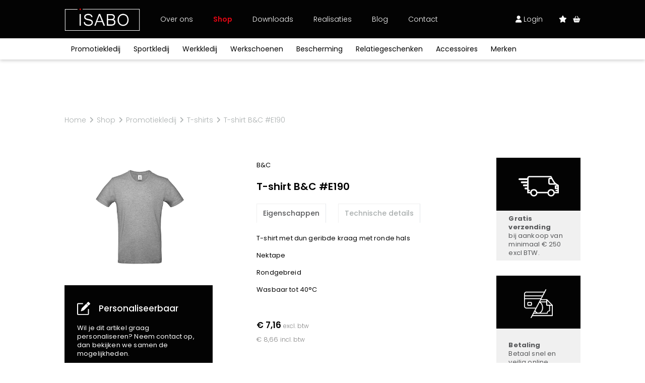

--- FILE ---
content_type: text/html; charset=UTF-8
request_url: https://www.isabo.be/nl/webshop/promotiekledij/t-shirts-1/t-shirt-bc-e190-sportgrijs-8
body_size: 34366
content:
<!doctype html><html lang="nl-BE" class="no-js sticky-footer"><head> <!-- Google Tag Manager --><script>(function(w,d,s,l,i){w[l]=w[l]||[];w[l].push({'gtm.start':
new Date().getTime(),event:'gtm.js'});var f=d.getElementsByTagName(s)[0],
j=d.createElement(s),dl=l!='dataLayer'?'&l='+l:'';j.async=true;j.src=
'https://www.googletagmanager.com/gtm.js?id='+i+dl;f.parentNode.insertBefore(j,f);
})(window,document,'script','dataLayer','GTM-TD4QGS2');</script><!-- End Google Tag Manager --> <meta charset="utf-8"> <meta http-equiv="X-UA-Compatible" content="IE=edge"> <title>T-shirt B&C #E190 - Isabo</title> <meta name="keywords" content=""> <meta name="description" content="T-shirt B&C #E190 - Neem een kijkje in onze shop en maak je keuze uit bedrijfskledij, werkkledij of sportkledij."> <meta name="robots" content="index,follow,max-snippet:-1"> <meta name="viewport" content="width=device-width, initial-scale=1, minimal-ui"> <link rel="canonical" href="https://www.isabo.be/nl/webshop/promotiekledij/t-shirts-1/t-shirt-bc-e190-sportgrijs-8"> <link rel="stylesheet" href="https://shuttle-assets-new.s3.amazonaws.com/compiled/front-821b78f73f.css"> <link rel="stylesheet" href="https://shuttle-storage.s3.amazonaws.com/startshopniv2/system/themes/theme-8ae7e31c1e.css"> <link rel="stylesheet" href="https://fonts.googleapis.com/css?family=Poppins:400,400italic,700,700italic,300,300italic,600,600italic,500,500italic,100,100italic&subset=latin"> <link rel="stylesheet" href="https://fonts.googleapis.com/css?family=Zilla+Slab:400,400italic,700,700italic&subset=latin,latin-ext"> <link rel="stylesheet" href="https://fonts.googleapis.com/css?family=Zilla+Slab+Highlight:400,400italic,700,700italic&subset=latin"> <link rel="stylesheet" href="https://fonts.googleapis.com/css?family=Poppins:400,400italic,700,700italic,300,300italic&subset=latin"> <link rel="stylesheet" href="https://fonts.googleapis.com/css?family=Poppins:400,400italic,700,700italic,300,300italic,600,600italic&subset=latin"> <script src="https://shuttle-assets-new.s3.amazonaws.com/assets/js/vendor/modernizr.min.js"></script> <script src="https://kit.fontawesome.com/f4fe980f49.js" crossorigin="anonymous"></script> <script src="https://kit.fontawesome.com/78bbb71bd9.js" crossorigin="anonymous"></script> <link rel="apple-touch-icon" sizes="57x57" href="https://shuttle-storage.s3.amazonaws.com/startshopniv2/system/favicon/apple-touch-icon-57x57.png?1640175023&v=f831f11132"><link rel="apple-touch-icon" sizes="60x60" href="https://shuttle-storage.s3.amazonaws.com/startshopniv2/system/favicon/apple-touch-icon-60x60.png?1640175023&v=f831f11132"><link rel="apple-touch-icon" sizes="72x72" href="https://shuttle-storage.s3.amazonaws.com/startshopniv2/system/favicon/apple-touch-icon-72x72.png?1640175023&v=f831f11132"><link rel="apple-touch-icon" sizes="76x76" href="https://shuttle-storage.s3.amazonaws.com/startshopniv2/system/favicon/apple-touch-icon-76x76.png?1640175023&v=f831f11132"><link rel="apple-touch-icon" sizes="114x114" href="https://shuttle-storage.s3.amazonaws.com/startshopniv2/system/favicon/apple-touch-icon-114x114.png?1640175023&v=f831f11132"><link rel="apple-touch-icon" sizes="120x120" href="https://shuttle-storage.s3.amazonaws.com/startshopniv2/system/favicon/apple-touch-icon-120x120.png?1640175023&v=f831f11132"><link rel="apple-touch-icon" sizes="144x144" href="https://shuttle-storage.s3.amazonaws.com/startshopniv2/system/favicon/apple-touch-icon-144x144.png?1640175023&v=f831f11132"><link rel="apple-touch-icon" sizes="152x152" href="https://shuttle-storage.s3.amazonaws.com/startshopniv2/system/favicon/apple-touch-icon-152x152.png?1640175023&v=f831f11132"><link rel="apple-touch-icon" sizes="180x180" href="https://shuttle-storage.s3.amazonaws.com/startshopniv2/system/favicon/apple-touch-icon-180x180.png?1640175023&v=f831f11132"><link rel="icon" type="image/png" sizes="32x32" href="https://shuttle-storage.s3.amazonaws.com/startshopniv2/system/favicon/favicon-32x32.png?1640175023&v=f831f11132"><link rel="icon" type="image/png" sizes="192x192" href="https://shuttle-storage.s3.amazonaws.com/startshopniv2/system/favicon/android-chrome-192x192.png?1640175023&v=f831f11132"><link rel="icon" type="image/png" sizes="16x16" href="https://shuttle-storage.s3.amazonaws.com/startshopniv2/system/favicon/favicon-16x16.png?1640175023&v=f831f11132"><link rel="manifest" href="https://shuttle-storage.s3.amazonaws.com/startshopniv2/system/favicon/site.webmanifest?1640175023&v=f831f11132"><link rel="mask-icon" href="https://shuttle-storage.s3.amazonaws.com/startshopniv2/system/favicon/safari-pinned-tab.svg?1640175023&v=f831f11132" color="#ffffff"><link rel="shortcut icon" href="https://shuttle-storage.s3.amazonaws.com/startshopniv2/system/favicon/favicon.ico?1640175023&v=f831f11132"><meta name="msapplication-TileColor" content="#ffffff"><meta name="msapplication-TileImage" content="https://shuttle-storage.s3.amazonaws.com/startshopniv2/system/favicon/mstile-144x144.png?1640175023&v=f831f11132"><meta name="msapplication-config" content="https://shuttle-storage.s3.amazonaws.com/startshopniv2/system/favicon/browserconfig.xml?1640175023&v=f831f11132"> <meta name="apple-mobile-web-app-title" content="Isabo"> <meta name="application-name" content="Isabo"> <meta property="og:title" content="T-shirt B&C #E190 - Isabo"> <meta property="og:description" content="T-shirt B&C #E190 - Neem een kijkje in onze shop en maak je keuze uit bedrijfskledij, werkkledij of sportkledij."> <meta property="og:type" content="website"> <meta property="og:url" content="https://www.isabo.be/nl/webshop/promotiekledij/t-shirts-1/t-shirt-bc-e190-sportgrijs-8"> <meta property="og:site_name" content="Isabo"> <meta property="twitter:card" content="summary_large_image"> <meta property="twitter:title" content="T-shirt B&C #E190 - Isabo"> <meta property="twitter:description" content="T-shirt B&C #E190 - Neem een kijkje in onze shop en maak je keuze uit bedrijfskledij, werkkledij of sportkledij."> <link rel="alternate" hreflang="nl" href="https://www.isabo.be/nl/webshop/promotiekledij/t-shirts-1/t-shirt-bc-e190-sportgrijs-8"> <link rel="alternate" hreflang="x-default" href="https://www.isabo.be/nl/webshop/promotiekledij/t-shirts-1/t-shirt-bc-e190-sportgrijs-8"> <script type="text/javascript">
var _iub = _iub || [];
_iub.csConfiguration = {"siteId":3917372,"cookiePolicyId":36199758,"lang":"nl","storage":{"useSiteId":true}};
</script><script type="text/javascript" src="https://cs.iubenda.com/autoblocking/3917372.js"></script><script type="text/javascript" src="//cdn.iubenda.com/cs/iubenda_cs.js" charset="UTF-8" async></script></head><body> <!-- Google Tag Manager (noscript) --><noscript><iframe src="https://www.googletagmanager.com/ns.html?id=GTM-TD4QGS2"
height="0" width="0" style="display:none;visibility:hidden"></iframe></noscript><!-- End Google Tag Manager (noscript) --> <!--[if lt IE 10]> <p class="BrowseHappy">You are using an <strong>outdated</strong> browser. Please <a href="http://browsehappy.com/">upgrade your browser</a> to improve your experience.</p> <![endif]--> <div class="Page" id="page-11-variant"><div class="Wrapper" id="wrapper"><section class="Header shuttle-Block " ><div class="shuttle-Widget shuttle-TemplateWidget" id="widget-1567-132e84ffb9ab11c06128c61e382abbff"><div class="Grid-widgetInnerCell EntityTrigger-1567" ><div class="Row"><div class="shuttle-Widget custom-style-130 custom-style-321" id="widget-2179-e9b2c6a8e49fd21bb85c632efc627853"><div class="Grid-widgetInnerCell EntityTrigger-2179" ><div class="Row"><div class="shuttle-Widget custom-style-199" id="widget-2181-a36b286cde544ee8057c76dcf7806aa3"><div class="Container custom-style-260"><div class="Grid-widgetInnerCell EntityTrigger-2181" ><div class="Row"><div class="shuttle-Widget-wrapGrid wrap-Grid" data-grid-cols="3"><div id="grid_911b2f2ae2" class="Grid Grid--alignMiddle"><div class="Grid-cell u-size2of12"><div class="Grid-innerCell " data-grid-cell="2/12"><div class="shuttle-Widget header-logo" id="widget-3034-05056300da36070a726fa91ba63fba4c"><div class="Grid-widgetInnerCell EntityTrigger-3034" ><div class="Row"><a href="/nl" class=""><div class="shuttle-Element shuttle-Element--image EntityTrigger-3036 Entity-3036" alt="Isabo_Loog_Neg" title="" id="element-3036" data-url="https://shuttle-storage.s3.amazonaws.com/startshopniv2/assets/icons/Isabo_Loog_Neg.svg?1639657850&w=300&h=89" style="height:45px""><div class="FlexEmbed-object" data-asset-resize-id="3036-89b3dcde5f0e8b549eff7a915c189310" data-asset-id="103" alt="Isabo_Loog_Neg" title="" role="img" style="background-image:url( https://shuttle-storage.s3.amazonaws.com/startshopniv2/assets/icons/Isabo_Loog_Neg.svg?1639657850 );background-position:center center;background-repeat: no-repeat;background-size:contain;"></div></div></a></div></div></div></div></div><div class="Grid-cell u-size6of12"><div class="Grid-innerCell " data-grid-cell="6/12"><style>@media (max-width: 768px) {	.Nav-2183 { display: none; visibility: hidden; }	.Nav--responsive-2183 { display: block; visibility: visible; }	}	#ToggleNav-b3b34383cc:checked ~ .ToggleNav-label {	}</style><div class="NavWrapper Nav-2183" id="element-2183"><ul class="shuttle-Element shuttle-Element--navigation Nav custom-style-navigation"><li class="Nav-item"><a href="/nl/over-ons" class="Nav-itemTarget EntityTrigger-2183-0-0 custom-style-navigation-item" >Over ons</a></li><li class="Nav-item"><a href="/nl/webshop/promotiekledij" class="Nav-itemTarget EntityTrigger-2183-0-1 custom-style-navigation-item custom-style-navigation-item-active" >Shop</a></li><li class="Nav-item"><a href="/nl/downloads" class="Nav-itemTarget EntityTrigger-2183-0-2 custom-style-navigation-item" >Downloads</a></li><li class="Nav-item"><a href="/nl/realisaties" class="Nav-itemTarget EntityTrigger-2183-0-3 custom-style-navigation-item" >Realisaties</a></li><li class="Nav-item"><a href="/nl/blog" class="Nav-itemTarget EntityTrigger-2183-0-4 custom-style-navigation-item" >Blog</a></li><li class="Nav-item"><a href="/nl/contact" class="Nav-itemTarget EntityTrigger-2183-0-5 custom-style-navigation-item" >Contact</a></li></ul></div><div class="NavWrapper NavWrapper--responsive Nav--responsive-2183 " id="element-2183"><input class="ToggleNav " id="ToggleNav-b3b34383cc" type="checkbox" tabindex="-1" aria-hidden="true"><label class="ToggleNav-label custom-style-responsive-navigation-toggle-button" for="ToggleNav-b3b34383cc" aria-hidden="true"></label><ul class="shuttle-Element shuttle-Element--navigation Nav Nav--stacked custom-style-responsive-navigation-dropdown"><li class="Nav-item"><a href="/nl/over-ons" class="Nav-itemTarget EntityTrigger-2183-0-0 custom-style-responsive-navigation-button" >Over ons</a></li><li class="Nav-item"><a href="/nl/webshop/promotiekledij" class="Nav-itemTarget EntityTrigger-2183-0-1 custom-style-responsive-navigation-button custom-style-responsive-navigation-button-active" >Shop</a></li><li class="Nav-item"><a href="/nl/downloads" class="Nav-itemTarget EntityTrigger-2183-0-2 custom-style-responsive-navigation-button" >Downloads</a></li><li class="Nav-item"><a href="/nl/realisaties" class="Nav-itemTarget EntityTrigger-2183-0-3 custom-style-responsive-navigation-button" >Realisaties</a></li><li class="Nav-item"><a href="/nl/blog" class="Nav-itemTarget EntityTrigger-2183-0-4 custom-style-responsive-navigation-button" >Blog</a></li><li class="Nav-item"><a href="/nl/contact" class="Nav-itemTarget EntityTrigger-2183-0-5 custom-style-responsive-navigation-button" >Contact</a></li></ul></div></div></div><div class="Grid-cell u-size4of12"><div class="Grid-innerCell " data-grid-cell="4/12"><div class="shuttle-Widget custom-style-199" id="widget-2189-1fa2601c97aa33843d2d4267ef47284d"><div class="Grid-widgetInnerCell EntityTrigger-2189" ><div class="Row"><div class="shuttle-Widget-wrapGrid wrap-Grid" data-grid-cols="2"><div id="grid_4110f0af07" class="Grid Grid--withGutter-small Grid--alignMiddle u-noResize"><div class="Grid-cell u-size4of12 u-noResize"><div class="Grid-innerCell " data-grid-cell="4/12"><div class="Row"><div class="shuttle-Element shuttle-Element--button" id="element-2187"> <a href="/nl/account" class="Button EntityTrigger-2187 custom-style-263 custom-style-167 custom-style-164"><i class="fas fa-user"></i> Login</a></div></div><div class="Row"></div></div></div><div class="Grid-cell u-size8of12 u-noResize"><div class="Grid-innerCell " data-grid-cell="8/12"><div class="shuttle-Widget custom-style-199" id="widget-2192-f75caafe7dcbfdeb89520956757b5687"><div class="Grid-widgetInnerCell EntityTrigger-2192" ><div class="Row"><div class="shuttle-Widget-wrapGrid wrap-Grid" data-grid-cols="2"><div id="grid_22ea953064" class="Grid Grid--withGutter-small Grid--alignMiddle u-noResize"><div class="Grid-cell u-size6of12 u-noResize"><div class="Grid-innerCell " data-grid-cell="6/12"><div class="Row"></div><div class="Row"><div class="shuttle-Element shuttle-Element--button" id="element-2186"> <a href="/nl/account/favorieten" class="Button EntityTrigger-2186 custom-style-262"><i class="fas fa-star"></i></a></div></div></div></div><div class="Grid-cell u-size6of12 u-noResize"><div class="Grid-innerCell " data-grid-cell="6/12"><div class="shuttle-BasketWidget shuttle-BasketWidget--top" id="basketWidget-2188"><div class="Row"><div class="shuttle-Element shuttle-Element--button"><a href="/nl/winkelmandje" class="Button EntityTrigger-basketToggle custom-style-basket-toggle custom-style-180"><i class="fas fa-shopping-basket"></i></a></div></div><div class="Row"><div class="shuttle-Widget shuttle-Widget--basket custom-style-basket shuttle-Widget--basketToggleable u-hidden"><div class="Row "><div class="shuttle-Widget shuttle-Widget--basketEmpty "><div class="shuttle-Element shuttle-Element--text u-marginBm"><p>Winkelmandje is leeg</p></div></div></div></div></div></div><script>
document.addEventListener( 'DOMContentLoaded', function () {
	}, false );
</script></div></div></div></div></div></div></div></div></div></div></div></div></div></div></div></div></div></div></div></div></div></div></div></div></div></div><div class="Row"><div class="shuttle-Widget custom-style-274 custom-style-324 header-bottom" id="widget-2222-d02b468dba1590c01671dd3ffcb9e048"><div class="Container custom-style-260"><div class="Grid-widgetInnerCell EntityTrigger-2222" ><div class="Row"><div class="shuttle-Widget custom-style-199 nav-bottom" id="widget-2224-7cd2a7ef903f2da187643d1b2dffb226"><div class="shuttle-Repeat-wrapGrid wrap-Grid" data-grid-cols="8"><div id="grid_e81e1d6d94" class="Grid Grid--withRowGutter u-noResize"><div class="Grid-cell u-size1of8 is-first"><div class="Grid-widgetInnerCell EntityTrigger-2224" ><div class="Row"><div class="shuttle-Element shuttle-Element--button" id="element-2226"> <a data-action="1" href="/nl/webshop/promotiekledij" class="Button EntityTrigger-2226 custom-style-273 cat" cat="7">Promotiekledij</a></div></div><div class="Row"></div></div></div><div class="Grid-cell u-size1of8 "><div class="Grid-widgetInnerCell EntityTrigger-2224" ><div class="Row"><div class="shuttle-Element shuttle-Element--button" id="element-2226"> <a data-action="2" href="/nl/webshop/sportkledij" class="Button EntityTrigger-2226 custom-style-273 cat" cat="8">Sportkledij</a></div></div><div class="Row"></div></div></div><div class="Grid-cell u-size1of8 "><div class="Grid-widgetInnerCell EntityTrigger-2224" ><div class="Row"><div class="shuttle-Element shuttle-Element--button" id="element-2226"> <a data-action="3" href="/nl/webshop/werkkledij" class="Button EntityTrigger-2226 custom-style-273 cat" cat="9">Werkkledij</a></div></div><div class="Row"></div></div></div><div class="Grid-cell u-size1of8 "><div class="Grid-widgetInnerCell EntityTrigger-2224" ><div class="Row"><div class="shuttle-Element shuttle-Element--button" id="element-2226"> <a data-action="4" href="/nl/webshop/werkschoenen" class="Button EntityTrigger-2226 custom-style-273 cat" cat="10">Werkschoenen</a></div></div><div class="Row"></div></div></div><div class="Grid-cell u-size1of8 "><div class="Grid-widgetInnerCell EntityTrigger-2224" ><div class="Row"><div class="shuttle-Element shuttle-Element--button" id="element-2226"> <a data-action="5" href="/nl/webshop/bescherming" class="Button EntityTrigger-2226 custom-style-273 cat" cat="11">Bescherming</a></div></div><div class="Row"></div></div></div><div class="Grid-cell u-size1of8 "><div class="Grid-widgetInnerCell EntityTrigger-2224" ><div class="Row"><div class="shuttle-Element shuttle-Element--button" id="element-2226"> <a data-action="6" href="/nl/webshop/relatiegeschenken" class="Button EntityTrigger-2226 custom-style-273 cat" cat="12">Relatiegeschenken</a></div></div><div class="Row"></div></div></div><div class="Grid-cell u-size1of8 "><div class="Grid-widgetInnerCell EntityTrigger-2224" ><div class="Row"><div class="shuttle-Element shuttle-Element--button" id="element-2226"> <a data-action="7" href="/nl/webshop/accessoires" class="Button EntityTrigger-2226 custom-style-273 cat" cat="13">Accessoires</a></div></div><div class="Row"></div></div></div><div class="Grid-cell u-size1of8 is-last"><div class="Grid-widgetInnerCell EntityTrigger-2224" ><div class="Row"></div><div class="Row"><div class="shuttle-Element shuttle-Element--button" id="element-3792"> <a href="/nl/webshop?in_brand=11" class="Button EntityTrigger-3792 custom-style-273 cat" cat="15">Merken</a></div></div></div></div></div></div></div></div></div></div></div></div><div class="Row"></div><div class="Row"><div class="shuttle-Widget custom-style-337 nav-cats" id="widget-3396-14598c5bd976bbef745c33515608c479"><div class="Container "><div class="Row"><div class="Grid-widgetInnerCell EntityTrigger-3396" ><div class="Row"><div class="shuttle-Widget custom-style-335 nav-cat" id="widget-3398-9c3654013bbbe720434c316663fa21a1" cat="7"><div class="Grid-widgetInnerCell EntityTrigger-3398" ><div class="Row"></div><div class="Row"></div><div class="Row"><div class="shuttle-Widget dropdown" id="widget-3782-a4f61e3760c54c5d03b85bdc83ec9089"><div class="Grid-widgetInnerCell EntityTrigger-3782" ><div class="Row"><div class="shuttle-Element shuttle-Element--title" id="element-3787"><h2 class="custom-style-h3">Promotiekledij</h2></div></div><div class="Row"><div class="shuttle-Widget nav-subcat-dest" id="widget-3785-03d97893e159efb9b205d96d2e52b729"><div class="Grid-widgetInnerCell EntityTrigger-3785" ><div class="Row"><div class="shuttle-Element shuttle-Element--button" id="element-3788"> <a href="javascript:;" class="Button EntityTrigger-3788 custom-style-336"></a></div></div></div></div></div></div></div></div></div></div></div></div></div><div class="Row"><div class="Grid-widgetInnerCell EntityTrigger-3396" ><div class="Row"><div class="shuttle-Widget custom-style-335 nav-cat" id="widget-3398-9c3654013bbbe720434c316663fa21a1" cat="8"><div class="Grid-widgetInnerCell EntityTrigger-3398" ><div class="Row"></div><div class="Row"></div><div class="Row"><div class="shuttle-Widget dropdown" id="widget-3782-a4f61e3760c54c5d03b85bdc83ec9089"><div class="Grid-widgetInnerCell EntityTrigger-3782" ><div class="Row"><div class="shuttle-Element shuttle-Element--title" id="element-3787"><h2 class="custom-style-h3">Sportkledij</h2></div></div><div class="Row"><div class="shuttle-Widget nav-subcat-dest" id="widget-3785-03d97893e159efb9b205d96d2e52b729"><div class="Grid-widgetInnerCell EntityTrigger-3785" ><div class="Row"><div class="shuttle-Element shuttle-Element--button" id="element-3788"> <a href="javascript:;" class="Button EntityTrigger-3788 custom-style-336"></a></div></div></div></div></div></div></div></div></div></div></div></div></div><div class="Row"><div class="Grid-widgetInnerCell EntityTrigger-3396" ><div class="Row"><div class="shuttle-Widget custom-style-335 nav-cat" id="widget-3398-9c3654013bbbe720434c316663fa21a1" cat="9"><div class="Grid-widgetInnerCell EntityTrigger-3398" ><div class="Row"></div><div class="Row"></div><div class="Row"><div class="shuttle-Widget dropdown" id="widget-3782-a4f61e3760c54c5d03b85bdc83ec9089"><div class="Grid-widgetInnerCell EntityTrigger-3782" ><div class="Row"><div class="shuttle-Element shuttle-Element--title" id="element-3787"><h2 class="custom-style-h3">Werkkledij</h2></div></div><div class="Row"><div class="shuttle-Widget nav-subcat-dest" id="widget-3785-03d97893e159efb9b205d96d2e52b729"><div class="Grid-widgetInnerCell EntityTrigger-3785" ><div class="Row"><div class="shuttle-Element shuttle-Element--button" id="element-3788"> <a href="javascript:;" class="Button EntityTrigger-3788 custom-style-336"></a></div></div></div></div></div></div></div></div></div></div></div></div></div><div class="Row"><div class="Grid-widgetInnerCell EntityTrigger-3396" ><div class="Row"><div class="shuttle-Widget custom-style-335 nav-cat" id="widget-3398-9c3654013bbbe720434c316663fa21a1" cat="10"><div class="Grid-widgetInnerCell EntityTrigger-3398" ><div class="Row"></div><div class="Row"></div><div class="Row"><div class="shuttle-Widget dropdown" id="widget-3782-a4f61e3760c54c5d03b85bdc83ec9089"><div class="Grid-widgetInnerCell EntityTrigger-3782" ><div class="Row"><div class="shuttle-Element shuttle-Element--title" id="element-3787"><h2 class="custom-style-h3">Werkschoenen</h2></div></div><div class="Row"><div class="shuttle-Widget nav-subcat-dest" id="widget-3785-03d97893e159efb9b205d96d2e52b729"><div class="Grid-widgetInnerCell EntityTrigger-3785" ><div class="Row"><div class="shuttle-Element shuttle-Element--button" id="element-3788"> <a href="javascript:;" class="Button EntityTrigger-3788 custom-style-336"></a></div></div></div></div></div></div></div></div></div></div></div></div></div><div class="Row"><div class="Grid-widgetInnerCell EntityTrigger-3396" ><div class="Row"><div class="shuttle-Widget custom-style-335 nav-cat" id="widget-3398-9c3654013bbbe720434c316663fa21a1" cat="11"><div class="Grid-widgetInnerCell EntityTrigger-3398" ><div class="Row"></div><div class="Row"></div><div class="Row"><div class="shuttle-Widget dropdown" id="widget-3782-a4f61e3760c54c5d03b85bdc83ec9089"><div class="Grid-widgetInnerCell EntityTrigger-3782" ><div class="Row"><div class="shuttle-Element shuttle-Element--title" id="element-3787"><h2 class="custom-style-h3">Bescherming</h2></div></div><div class="Row"><div class="shuttle-Widget nav-subcat-dest" id="widget-3785-03d97893e159efb9b205d96d2e52b729"><div class="Grid-widgetInnerCell EntityTrigger-3785" ><div class="Row"><div class="shuttle-Element shuttle-Element--button" id="element-3788"> <a href="javascript:;" class="Button EntityTrigger-3788 custom-style-336"></a></div></div></div></div></div></div></div></div></div></div></div></div></div><div class="Row"><div class="Grid-widgetInnerCell EntityTrigger-3396" ><div class="Row"><div class="shuttle-Widget custom-style-335 nav-cat" id="widget-3398-9c3654013bbbe720434c316663fa21a1" cat="12"><div class="Grid-widgetInnerCell EntityTrigger-3398" ><div class="Row"></div><div class="Row"></div><div class="Row"><div class="shuttle-Widget dropdown" id="widget-3782-a4f61e3760c54c5d03b85bdc83ec9089"><div class="Grid-widgetInnerCell EntityTrigger-3782" ><div class="Row"><div class="shuttle-Element shuttle-Element--title" id="element-3787"><h2 class="custom-style-h3">Relatiegeschenken</h2></div></div><div class="Row"><div class="shuttle-Widget nav-subcat-dest" id="widget-3785-03d97893e159efb9b205d96d2e52b729"><div class="Grid-widgetInnerCell EntityTrigger-3785" ><div class="Row"><div class="shuttle-Element shuttle-Element--button" id="element-3788"> <a href="javascript:;" class="Button EntityTrigger-3788 custom-style-336"></a></div></div></div></div></div></div></div></div></div></div></div></div></div><div class="Row"><div class="Grid-widgetInnerCell EntityTrigger-3396" ><div class="Row"><div class="shuttle-Widget custom-style-335 nav-cat" id="widget-3398-9c3654013bbbe720434c316663fa21a1" cat="13"><div class="Grid-widgetInnerCell EntityTrigger-3398" ><div class="Row"></div><div class="Row"></div><div class="Row"><div class="shuttle-Widget dropdown" id="widget-3782-a4f61e3760c54c5d03b85bdc83ec9089"><div class="Grid-widgetInnerCell EntityTrigger-3782" ><div class="Row"><div class="shuttle-Element shuttle-Element--title" id="element-3787"><h2 class="custom-style-h3">Accessoires</h2></div></div><div class="Row"><div class="shuttle-Widget nav-subcat-dest" id="widget-3785-03d97893e159efb9b205d96d2e52b729"><div class="Grid-widgetInnerCell EntityTrigger-3785" ><div class="Row"><div class="shuttle-Element shuttle-Element--button" id="element-3788"> <a href="javascript:;" class="Button EntityTrigger-3788 custom-style-336"></a></div></div></div></div></div></div></div></div></div></div></div></div></div><div class="Row"><div class="Grid-widgetInnerCell EntityTrigger-3396" ><div class="Row"><div class="shuttle-Widget custom-style-335 nav-cat" id="widget-3398-9c3654013bbbe720434c316663fa21a1" cat="15"><div class="Grid-widgetInnerCell EntityTrigger-3398" ><div class="Row"></div><div class="Row"><div class="shuttle-Widget custom-style-335 subnav-brands subnav" id="widget-3400-e176c74391e61329700745db117b5589"><div class="Grid-widgetInnerCell EntityTrigger-3400" ><div class="Row"><div class="shuttle-Widget-wrapGrid wrap-Grid" data-grid-cols="2"><div id="grid_3e208c0b62" class="Grid Grid--withGutter"><div class="Grid-cell u-size4of12"><div class="Grid-innerCell " data-grid-cell="4/12"><div class="Row"><div class="shuttle-Element shuttle-Element--title" id="element-3402"><h2 class="custom-style-h3">Exclusief bij ISABO</h2></div></div><div class="Row"><div class="shuttle-Widget nav-subcats" id="widget-3403-bef7be85cb8072bbace133893969e106"><div class="Row Row--withGutter-xsmall"><div class="Grid-widgetInnerCell EntityTrigger-3403" ><div class="Row"><div class="shuttle-Element shuttle-Element--button" id="element-3405"> <a data-action="8" href="/nl/webshop?in_brand=37" class="Button EntityTrigger-3405 custom-style-336">Stanley/Stella</a></div></div></div></div><div class="Row Row--withGutter-xsmall"><div class="Grid-widgetInnerCell EntityTrigger-3403" ><div class="Row"><div class="shuttle-Element shuttle-Element--button" id="element-3405"> <a data-action="9" href="/nl/webshop?in_brand=33" class="Button EntityTrigger-3405 custom-style-336">Craft</a></div></div></div></div><div class="Row"><div class="Grid-widgetInnerCell EntityTrigger-3403" ><div class="Row"><div class="shuttle-Element shuttle-Element--button" id="element-3405"> <a data-action="10" href="/nl/webshop?in_brand=11" class="Button EntityTrigger-3405 custom-style-336">Harvest</a></div></div></div></div></div></div></div></div><div class="Grid-cell u-size8of12"><div class="Grid-innerCell " data-grid-cell="8/12"><div class="shuttle-Widget" id="widget-3406-4ce680aab8fa299b388cbe707c2ef0d0"><div class="Grid-widgetInnerCell EntityTrigger-3406" ><div class="Row"><div class="shuttle-Element shuttle-Element--title" id="element-3408"><h2 class="custom-style-h3">Alle merken</h2></div></div><div class="Row"><div class="shuttle-Widget nav-subcats" id="widget-3409-bb9921e569c3321876f64ffcf092b9ce"><div class="shuttle-Repeat-wrapGrid wrap-Grid" data-grid-cols="4"><div id="grid_9802a10d0a" class="Grid Grid--withGutter Grid--withRowGutter-xsmall"><div class="Grid-cell u-size1of4 is-first"><div class="Grid-widgetInnerCell EntityTrigger-3409" ><div class="Row"><div class="shuttle-Element shuttle-Element--button" id="element-3411"> <a data-action="11" href="/nl/webshop?in_brand=17" class="Button EntityTrigger-3411 custom-style-336">30 Seven</a></div></div></div></div><div class="Grid-cell u-size1of4 "><div class="Grid-widgetInnerCell EntityTrigger-3409" ><div class="Row"><div class="shuttle-Element shuttle-Element--button" id="element-3411"> <a data-action="12" href="/nl/webshop?in_brand=5" class="Button EntityTrigger-3411 custom-style-336">B&C</a></div></div></div></div><div class="Grid-cell u-size1of4 "><div class="Grid-widgetInnerCell EntityTrigger-3409" ><div class="Row"><div class="shuttle-Element shuttle-Element--button" id="element-3411"> <a data-action="13" href="/nl/webshop?in_brand=26" class="Button EntityTrigger-3411 custom-style-336">Babybugz</a></div></div></div></div><div class="Grid-cell u-size1of4 is-last"><div class="Grid-widgetInnerCell EntityTrigger-3409" ><div class="Row"><div class="shuttle-Element shuttle-Element--button" id="element-3411"> <a data-action="14" href="/nl/webshop?in_brand=28" class="Button EntityTrigger-3411 custom-style-336">BagBase</a></div></div></div></div></div></div><div class="shuttle-Repeat-wrapGrid wrap-Grid" data-grid-cols="4"><div id="grid_9802a10d0a" class="Grid Grid--withGutter Grid--withRowGutter-xsmall"><div class="Grid-cell u-size1of4 is-first"><div class="Grid-widgetInnerCell EntityTrigger-3409" ><div class="Row"><div class="shuttle-Element shuttle-Element--button" id="element-3411"> <a data-action="15" href="/nl/webshop?in_brand=35" class="Button EntityTrigger-3411 custom-style-336">BasicLine</a></div></div></div></div><div class="Grid-cell u-size1of4 "><div class="Grid-widgetInnerCell EntityTrigger-3409" ><div class="Row"><div class="shuttle-Element shuttle-Element--button" id="element-3411"> <a data-action="16" href="/nl/webshop?in_brand=29" class="Button EntityTrigger-3411 custom-style-336">Bata</a></div></div></div></div><div class="Grid-cell u-size1of4 "><div class="Grid-widgetInnerCell EntityTrigger-3409" ><div class="Row"><div class="shuttle-Element shuttle-Element--button" id="element-3411"> <a data-action="17" href="/nl/webshop?in_brand=30" class="Button EntityTrigger-3411 custom-style-336">Beechfield</a></div></div></div></div><div class="Grid-cell u-size1of4 is-last"><div class="Grid-widgetInnerCell EntityTrigger-3409" ><div class="Row"><div class="shuttle-Element shuttle-Element--button" id="element-3411"> <a data-action="18" href="/nl/webshop?in_brand=36" class="Button EntityTrigger-3411 custom-style-336">Blakläder</a></div></div></div></div></div></div><div class="shuttle-Repeat-wrapGrid wrap-Grid" data-grid-cols="4"><div id="grid_9802a10d0a" class="Grid Grid--withGutter Grid--withRowGutter-xsmall"><div class="Grid-cell u-size1of4 is-first"><div class="Grid-widgetInnerCell EntityTrigger-3409" ><div class="Row"><div class="shuttle-Element shuttle-Element--button" id="element-3411"> <a data-action="19" href="/nl/webshop?in_brand=16" class="Button EntityTrigger-3411 custom-style-336">Claude</a></div></div></div></div><div class="Grid-cell u-size1of4 "><div class="Grid-widgetInnerCell EntityTrigger-3409" ><div class="Row"><div class="shuttle-Element shuttle-Element--button" id="element-3411"> <a data-action="20" href="/nl/webshop?in_brand=33" class="Button EntityTrigger-3411 custom-style-336">Craft</a></div></div></div></div><div class="Grid-cell u-size1of4 "><div class="Grid-widgetInnerCell EntityTrigger-3409" ><div class="Row"><div class="shuttle-Element shuttle-Element--button" id="element-3411"> <a data-action="21" href="/nl/webshop?in_brand=47" class="Button EntityTrigger-3411 custom-style-336">CrossHatch </a></div></div></div></div><div class="Grid-cell u-size1of4 is-last"><div class="Grid-widgetInnerCell EntityTrigger-3409" ><div class="Row"><div class="shuttle-Element shuttle-Element--button" id="element-3411"> <a data-action="22" href="/nl/webshop?in_brand=44" class="Button EntityTrigger-3411 custom-style-336">Designed To Work</a></div></div></div></div></div></div><div class="shuttle-Repeat-wrapGrid wrap-Grid" data-grid-cols="4"><div id="grid_9802a10d0a" class="Grid Grid--withGutter Grid--withRowGutter-xsmall"><div class="Grid-cell u-size1of4 is-first"><div class="Grid-widgetInnerCell EntityTrigger-3409" ><div class="Row"><div class="shuttle-Element shuttle-Element--button" id="element-3411"> <a data-action="23" href="/nl/webshop?in_brand=50" class="Button EntityTrigger-3411 custom-style-336">Diadora</a></div></div></div></div><div class="Grid-cell u-size1of4 "><div class="Grid-widgetInnerCell EntityTrigger-3409" ><div class="Row"><div class="shuttle-Element shuttle-Element--button" id="element-3411"> <a data-action="24" href="/nl/webshop?in_brand=22" class="Button EntityTrigger-3411 custom-style-336">Dunlop</a></div></div></div></div><div class="Grid-cell u-size1of4 "><div class="Grid-widgetInnerCell EntityTrigger-3409" ><div class="Row"><div class="shuttle-Element shuttle-Element--button" id="element-3411"> <a data-action="25" href="/nl/webshop?in_brand=24" class="Button EntityTrigger-3411 custom-style-336">Edge Safety</a></div></div></div></div><div class="Grid-cell u-size1of4 is-last"><div class="Grid-widgetInnerCell EntityTrigger-3409" ><div class="Row"><div class="shuttle-Element shuttle-Element--button" id="element-3411"> <a data-action="26" href="/nl/webshop?in_brand=31" class="Button EntityTrigger-3411 custom-style-336">Haix</a></div></div></div></div></div></div><div class="shuttle-Repeat-wrapGrid wrap-Grid" data-grid-cols="4"><div id="grid_9802a10d0a" class="Grid Grid--withGutter Grid--withRowGutter-xsmall"><div class="Grid-cell u-size1of4 is-first"><div class="Grid-widgetInnerCell EntityTrigger-3409" ><div class="Row"><div class="shuttle-Element shuttle-Element--button" id="element-3411"> <a data-action="27" href="/nl/webshop?in_brand=11" class="Button EntityTrigger-3411 custom-style-336">Harvest</a></div></div></div></div><div class="Grid-cell u-size1of4 "><div class="Grid-widgetInnerCell EntityTrigger-3409" ><div class="Row"><div class="shuttle-Element shuttle-Element--button" id="element-3411"> <a data-action="28" href="/nl/webshop?in_brand=49" class="Button EntityTrigger-3411 custom-style-336">Heckel</a></div></div></div></div><div class="Grid-cell u-size1of4 "><div class="Grid-widgetInnerCell EntityTrigger-3409" ><div class="Row"><div class="shuttle-Element shuttle-Element--button" id="element-3411"> <a data-action="29" href="/nl/webshop?in_brand=39" class="Button EntityTrigger-3411 custom-style-336">Honeywell </a></div></div></div></div><div class="Grid-cell u-size1of4 is-last"><div class="Grid-widgetInnerCell EntityTrigger-3409" ><div class="Row"><div class="shuttle-Element shuttle-Element--button" id="element-3411"> <a data-action="30" href="/nl/webshop?in_brand=48" class="Button EntityTrigger-3411 custom-style-336">Hydrowear</a></div></div></div></div></div></div><div class="shuttle-Repeat-wrapGrid wrap-Grid" data-grid-cols="4"><div id="grid_9802a10d0a" class="Grid Grid--withGutter Grid--withRowGutter-xsmall"><div class="Grid-cell u-size1of4 is-first"><div class="Grid-widgetInnerCell EntityTrigger-3409" ><div class="Row"><div class="shuttle-Element shuttle-Element--button" id="element-3411"> <a data-action="31" href="/nl/webshop?in_brand=19" class="Button EntityTrigger-3411 custom-style-336">Jassz</a></div></div></div></div><div class="Grid-cell u-size1of4 "><div class="Grid-widgetInnerCell EntityTrigger-3409" ><div class="Row"><div class="shuttle-Element shuttle-Element--button" id="element-3411"> <a data-action="32" href="/nl/webshop?in_brand=43" class="Button EntityTrigger-3411 custom-style-336">Kariban</a></div></div></div></div><div class="Grid-cell u-size1of4 "><div class="Grid-widgetInnerCell EntityTrigger-3409" ><div class="Row"><div class="shuttle-Element shuttle-Element--button" id="element-3411"> <a data-action="33" href="/nl/webshop?in_brand=18" class="Button EntityTrigger-3411 custom-style-336">Lemaitre</a></div></div></div></div><div class="Grid-cell u-size1of4 is-last"><div class="Grid-widgetInnerCell EntityTrigger-3409" ><div class="Row"><div class="shuttle-Element shuttle-Element--button" id="element-3411"> <a data-action="34" href="/nl/webshop?in_brand=25" class="Button EntityTrigger-3411 custom-style-336">M-Safe</a></div></div></div></div></div></div><div class="shuttle-Repeat-wrapGrid wrap-Grid" data-grid-cols="4"><div id="grid_9802a10d0a" class="Grid Grid--withGutter Grid--withRowGutter-xsmall"><div class="Grid-cell u-size1of4 is-first"><div class="Grid-widgetInnerCell EntityTrigger-3409" ><div class="Row"><div class="shuttle-Element shuttle-Element--button" id="element-3411"> <a data-action="35" href="/nl/webshop?in_brand=23" class="Button EntityTrigger-3411 custom-style-336">OXXA</a></div></div></div></div><div class="Grid-cell u-size1of4 "><div class="Grid-widgetInnerCell EntityTrigger-3409" ><div class="Row"><div class="shuttle-Element shuttle-Element--button" id="element-3411"> <a data-action="36" href="/nl/webshop?in_brand=20" class="Button EntityTrigger-3411 custom-style-336">Premier</a></div></div></div></div><div class="Grid-cell u-size1of4 "><div class="Grid-widgetInnerCell EntityTrigger-3409" ><div class="Row"><div class="shuttle-Element shuttle-Element--button" id="element-3411"> <a data-action="37" href="/nl/webshop?in_brand=7" class="Button EntityTrigger-3411 custom-style-336">Printer</a></div></div></div></div><div class="Grid-cell u-size1of4 is-last"><div class="Grid-widgetInnerCell EntityTrigger-3409" ><div class="Row"><div class="shuttle-Element shuttle-Element--button" id="element-3411"> <a data-action="38" href="/nl/webshop?in_brand=12" class="Button EntityTrigger-3411 custom-style-336">ProAct</a></div></div></div></div></div></div><div class="shuttle-Repeat-wrapGrid wrap-Grid" data-grid-cols="4"><div id="grid_9802a10d0a" class="Grid Grid--withGutter Grid--withRowGutter-xsmall"><div class="Grid-cell u-size1of4 is-first"><div class="Grid-widgetInnerCell EntityTrigger-3409" ><div class="Row"><div class="shuttle-Element shuttle-Element--button" id="element-3411"> <a data-action="39" href="/nl/webshop?in_brand=13" class="Button EntityTrigger-3411 custom-style-336">Projob</a></div></div></div></div><div class="Grid-cell u-size1of4 "><div class="Grid-widgetInnerCell EntityTrigger-3409" ><div class="Row"><div class="shuttle-Element shuttle-Element--button" id="element-3411"> <a data-action="40" href="/nl/webshop?in_brand=8" class="Button EntityTrigger-3411 custom-style-336">Promodoro</a></div></div></div></div><div class="Grid-cell u-size1of4 "><div class="Grid-widgetInnerCell EntityTrigger-3409" ><div class="Row"><div class="shuttle-Element shuttle-Element--button" id="element-3411"> <a data-action="41" href="/nl/webshop?in_brand=40" class="Button EntityTrigger-3411 custom-style-336">Result</a></div></div></div></div><div class="Grid-cell u-size1of4 is-last"><div class="Grid-widgetInnerCell EntityTrigger-3409" ><div class="Row"><div class="shuttle-Element shuttle-Element--button" id="element-3411"> <a data-action="42" href="/nl/webshop?in_brand=21" class="Button EntityTrigger-3411 custom-style-336">Safety Jogger</a></div></div></div></div></div></div><div class="shuttle-Repeat-wrapGrid wrap-Grid" data-grid-cols="4"><div id="grid_9802a10d0a" class="Grid Grid--withGutter Grid--withRowGutter-xsmall"><div class="Grid-cell u-size1of4 is-first"><div class="Grid-widgetInnerCell EntityTrigger-3409" ><div class="Row"><div class="shuttle-Element shuttle-Element--button" id="element-3411"> <a data-action="43" href="/nl/webshop?in_brand=41" class="Button EntityTrigger-3411 custom-style-336">Shugon </a></div></div></div></div><div class="Grid-cell u-size1of4 "><div class="Grid-widgetInnerCell EntityTrigger-3409" ><div class="Row"><div class="shuttle-Element shuttle-Element--button" id="element-3411"> <a data-action="44" href="/nl/webshop?in_brand=9" class="Button EntityTrigger-3411 custom-style-336">Sioen</a></div></div></div></div><div class="Grid-cell u-size1of4 "><div class="Grid-widgetInnerCell EntityTrigger-3409" ><div class="Row"><div class="shuttle-Element shuttle-Element--button" id="element-3411"> <a data-action="45" href="/nl/webshop?in_brand=10" class="Button EntityTrigger-3411 custom-style-336">Spiro</a></div></div></div></div><div class="Grid-cell u-size1of4 is-last"><div class="Grid-widgetInnerCell EntityTrigger-3409" ><div class="Row"><div class="shuttle-Element shuttle-Element--button" id="element-3411"> <a data-action="46" href="/nl/webshop?in_brand=37" class="Button EntityTrigger-3411 custom-style-336">Stanley/Stella</a></div></div></div></div></div></div><div class="shuttle-Repeat-wrapGrid wrap-Grid" data-grid-cols="4"><div id="grid_9802a10d0a" class="Grid Grid--withGutter Grid--withRowGutter-xsmall"><div class="Grid-cell u-size1of4 is-first"><div class="Grid-widgetInnerCell EntityTrigger-3409" ><div class="Row"><div class="shuttle-Element shuttle-Element--button" id="element-3411"> <a data-action="47" href="/nl/webshop?in_brand=45" class="Button EntityTrigger-3411 custom-style-336">TowelCity</a></div></div></div></div><div class="Grid-cell u-size1of4 "><div class="Grid-widgetInnerCell EntityTrigger-3409" ><div class="Row"><div class="shuttle-Element shuttle-Element--button" id="element-3411"> <a data-action="48" href="/nl/webshop?in_brand=15" class="Button EntityTrigger-3411 custom-style-336">YOKO</a></div></div></div></div></div></div></div></div></div></div></div></div></div></div></div></div></div></div><div class="Row"><div class="shuttle-Widget dropdown" id="widget-3782-a4f61e3760c54c5d03b85bdc83ec9089"><div class="Grid-widgetInnerCell EntityTrigger-3782" ><div class="Row"><div class="shuttle-Element shuttle-Element--title" id="element-3787"><h2 class="custom-style-h3">Merken</h2></div></div><div class="Row"><div class="shuttle-Widget nav-subcat-dest" id="widget-3785-03d97893e159efb9b205d96d2e52b729"><div class="Grid-widgetInnerCell EntityTrigger-3785" ><div class="Row"><div class="shuttle-Element shuttle-Element--button" id="element-3788"> <a href="javascript:;" class="Button EntityTrigger-3788 custom-style-336"></a></div></div></div></div></div></div></div></div></div></div></div></div></div></div></div></div><div class="Row"><div class="shuttle-Widget custom-style-197" id="widget-3777-b1adbe6acdabe6876552bc87f7632ce0"><div class="Grid-widgetInnerCell EntityTrigger-3777" ><div class="Row"><div class="shuttle-Widget nav-subcats-fake" id="widget-3779-da0a7cf32421a3d29065897e3b72df65"><div class="shuttle-Repeat-wrapGrid wrap-Grid" data-grid-cols="4"><div id="grid_729a31c6db" class="Grid Grid--withGutter Grid--withRowGutter-xsmall"><div class="Grid-cell u-size1of4 is-first"><div class="Grid-widgetInnerCell EntityTrigger-3779" ><div class="Row"><div class="shuttle-Element shuttle-Element--button" id="element-3781"> <a data-action="49" href="/nl/webshop/promotiekledij/t-shirts-1" class="Button EntityTrigger-3781 custom-style-336 subitem" cat="7">T-shirts</a></div></div></div></div><div class="Grid-cell u-size1of4 "><div class="Grid-widgetInnerCell EntityTrigger-3779" ><div class="Row"><div class="shuttle-Element shuttle-Element--button" id="element-3781"> <a data-action="50" href="/nl/webshop/promotiekledij/polos-1" class="Button EntityTrigger-3781 custom-style-336 subitem" cat="7">Polo's</a></div></div></div></div><div class="Grid-cell u-size1of4 "><div class="Grid-widgetInnerCell EntityTrigger-3779" ><div class="Row"><div class="shuttle-Element shuttle-Element--button" id="element-3781"> <a data-action="51" href="/nl/webshop/promotiekledij/hoodies-1" class="Button EntityTrigger-3781 custom-style-336 subitem" cat="7">Hoodies</a></div></div></div></div><div class="Grid-cell u-size1of4 is-last"><div class="Grid-widgetInnerCell EntityTrigger-3779" ><div class="Row"><div class="shuttle-Element shuttle-Element--button" id="element-3781"> <a data-action="52" href="/nl/webshop/promotiekledij/sweaters-1" class="Button EntityTrigger-3781 custom-style-336 subitem" cat="7">Sweaters</a></div></div></div></div></div></div><div class="shuttle-Repeat-wrapGrid wrap-Grid" data-grid-cols="4"><div id="grid_729a31c6db" class="Grid Grid--withGutter Grid--withRowGutter-xsmall"><div class="Grid-cell u-size1of4 is-first"><div class="Grid-widgetInnerCell EntityTrigger-3779" ><div class="Row"><div class="shuttle-Element shuttle-Element--button" id="element-3781"> <a data-action="53" href="/nl/webshop/promotiekledij/fleeces-1" class="Button EntityTrigger-3781 custom-style-336 subitem" cat="7">Fleeces</a></div></div></div></div><div class="Grid-cell u-size1of4 "><div class="Grid-widgetInnerCell EntityTrigger-3779" ><div class="Row"><div class="shuttle-Element shuttle-Element--button" id="element-3781"> <a data-action="54" href="/nl/webshop/promotiekledij/coll-roule-1" class="Button EntityTrigger-3781 custom-style-336 subitem" cat="7">Coll roulé</a></div></div></div></div><div class="Grid-cell u-size1of4 "><div class="Grid-widgetInnerCell EntityTrigger-3779" ><div class="Row"><div class="shuttle-Element shuttle-Element--button" id="element-3781"> <a data-action="55" href="/nl/webshop/promotiekledij/jassen-vesten-1" class="Button EntityTrigger-3781 custom-style-336 subitem" cat="7">Jassen & vesten</a></div></div></div></div><div class="Grid-cell u-size1of4 is-last"><div class="Grid-widgetInnerCell EntityTrigger-3779" ><div class="Row"><div class="shuttle-Element shuttle-Element--button" id="element-3781"> <a data-action="56" href="/nl/webshop/promotiekledij/softshells-1" class="Button EntityTrigger-3781 custom-style-336 subitem" cat="7">Softshells</a></div></div></div></div></div></div><div class="shuttle-Repeat-wrapGrid wrap-Grid" data-grid-cols="4"><div id="grid_729a31c6db" class="Grid Grid--withGutter Grid--withRowGutter-xsmall"><div class="Grid-cell u-size1of4 is-first"><div class="Grid-widgetInnerCell EntityTrigger-3779" ><div class="Row"><div class="shuttle-Element shuttle-Element--button" id="element-3781"> <a data-action="57" href="/nl/webshop/promotiekledij/bodywarmers-1" class="Button EntityTrigger-3781 custom-style-336 subitem" cat="7">Bodywarmers</a></div></div></div></div><div class="Grid-cell u-size1of4 "><div class="Grid-widgetInnerCell EntityTrigger-3779" ><div class="Row"><div class="shuttle-Element shuttle-Element--button" id="element-3781"> <a data-action="58" href="/nl/webshop/sportkledij/t-shirts-2" class="Button EntityTrigger-3781 custom-style-336 subitem" cat="8">T-shirts</a></div></div></div></div><div class="Grid-cell u-size1of4 "><div class="Grid-widgetInnerCell EntityTrigger-3779" ><div class="Row"><div class="shuttle-Element shuttle-Element--button" id="element-3781"> <a data-action="59" href="/nl/webshop/sportkledij/polos-2" class="Button EntityTrigger-3781 custom-style-336 subitem" cat="8">Polo's</a></div></div></div></div><div class="Grid-cell u-size1of4 is-last"><div class="Grid-widgetInnerCell EntityTrigger-3779" ><div class="Row"><div class="shuttle-Element shuttle-Element--button" id="element-3781"> <a data-action="60" href="/nl/webshop/sportkledij/hoodies-2" class="Button EntityTrigger-3781 custom-style-336 subitem" cat="8">Hoodies</a></div></div></div></div></div></div><div class="shuttle-Repeat-wrapGrid wrap-Grid" data-grid-cols="4"><div id="grid_729a31c6db" class="Grid Grid--withGutter Grid--withRowGutter-xsmall"><div class="Grid-cell u-size1of4 is-first"><div class="Grid-widgetInnerCell EntityTrigger-3779" ><div class="Row"><div class="shuttle-Element shuttle-Element--button" id="element-3781"> <a data-action="61" href="/nl/webshop/sportkledij/sweaters-2" class="Button EntityTrigger-3781 custom-style-336 subitem" cat="8">Sweaters</a></div></div></div></div><div class="Grid-cell u-size1of4 "><div class="Grid-widgetInnerCell EntityTrigger-3779" ><div class="Row"><div class="shuttle-Element shuttle-Element--button" id="element-3781"> <a data-action="62" href="/nl/webshop/sportkledij/broeken-1" class="Button EntityTrigger-3781 custom-style-336 subitem" cat="8">Broeken</a></div></div></div></div><div class="Grid-cell u-size1of4 "><div class="Grid-widgetInnerCell EntityTrigger-3779" ><div class="Row"><div class="shuttle-Element shuttle-Element--button" id="element-3781"> <a data-action="63" href="/nl/webshop/sportkledij/schoenen-1" class="Button EntityTrigger-3781 custom-style-336 subitem" cat="8">Schoenen</a></div></div></div></div><div class="Grid-cell u-size1of4 is-last"><div class="Grid-widgetInnerCell EntityTrigger-3779" ><div class="Row"><div class="shuttle-Element shuttle-Element--button" id="element-3781"> <a data-action="64" href="/nl/webshop/sportkledij/sokken-1" class="Button EntityTrigger-3781 custom-style-336 subitem" cat="8">Sokken</a></div></div></div></div></div></div><div class="shuttle-Repeat-wrapGrid wrap-Grid" data-grid-cols="4"><div id="grid_729a31c6db" class="Grid Grid--withGutter Grid--withRowGutter-xsmall"><div class="Grid-cell u-size1of4 is-first"><div class="Grid-widgetInnerCell EntityTrigger-3779" ><div class="Row"><div class="shuttle-Element shuttle-Element--button" id="element-3781"> <a data-action="65" href="/nl/webshop/sportkledij/ondergoed-1" class="Button EntityTrigger-3781 custom-style-336 subitem" cat="8">Ondergoed</a></div></div></div></div><div class="Grid-cell u-size1of4 "><div class="Grid-widgetInnerCell EntityTrigger-3779" ><div class="Row"><div class="shuttle-Element shuttle-Element--button" id="element-3781"> <a data-action="66" href="/nl/webshop/sportkledij/sportaccessoires-1" class="Button EntityTrigger-3781 custom-style-336 subitem" cat="8">Sportaccessoires</a></div></div></div></div><div class="Grid-cell u-size1of4 "><div class="Grid-widgetInnerCell EntityTrigger-3779" ><div class="Row"><div class="shuttle-Element shuttle-Element--button" id="element-3781"> <a data-action="67" href="/nl/webshop/sportkledij/trainingsmateriaal-1" class="Button EntityTrigger-3781 custom-style-336 subitem" cat="8">Trainingsmateriaal</a></div></div></div></div><div class="Grid-cell u-size1of4 is-last"><div class="Grid-widgetInnerCell EntityTrigger-3779" ><div class="Row"><div class="shuttle-Element shuttle-Element--button" id="element-3781"> <a data-action="68" href="/nl/webshop/werkkledij/t-shirts-3" class="Button EntityTrigger-3781 custom-style-336 subitem" cat="9">T-shirts</a></div></div></div></div></div></div><div class="shuttle-Repeat-wrapGrid wrap-Grid" data-grid-cols="4"><div id="grid_729a31c6db" class="Grid Grid--withGutter Grid--withRowGutter-xsmall"><div class="Grid-cell u-size1of4 is-first"><div class="Grid-widgetInnerCell EntityTrigger-3779" ><div class="Row"><div class="shuttle-Element shuttle-Element--button" id="element-3781"> <a data-action="69" href="/nl/webshop/werkkledij/polos-3" class="Button EntityTrigger-3781 custom-style-336 subitem" cat="9">Polo's</a></div></div></div></div><div class="Grid-cell u-size1of4 "><div class="Grid-widgetInnerCell EntityTrigger-3779" ><div class="Row"><div class="shuttle-Element shuttle-Element--button" id="element-3781"> <a data-action="70" href="/nl/webshop/werkkledij/hoodies-3" class="Button EntityTrigger-3781 custom-style-336 subitem" cat="9">Hoodies</a></div></div></div></div><div class="Grid-cell u-size1of4 "><div class="Grid-widgetInnerCell EntityTrigger-3779" ><div class="Row"><div class="shuttle-Element shuttle-Element--button" id="element-3781"> <a data-action="71" href="/nl/webshop/werkkledij/sweaters-3" class="Button EntityTrigger-3781 custom-style-336 subitem" cat="9">Sweaters</a></div></div></div></div><div class="Grid-cell u-size1of4 is-last"><div class="Grid-widgetInnerCell EntityTrigger-3779" ><div class="Row"><div class="shuttle-Element shuttle-Element--button" id="element-3781"> <a data-action="72" href="/nl/webshop/werkkledij/fleeces-2" class="Button EntityTrigger-3781 custom-style-336 subitem" cat="9">Fleeces</a></div></div></div></div></div></div><div class="shuttle-Repeat-wrapGrid wrap-Grid" data-grid-cols="4"><div id="grid_729a31c6db" class="Grid Grid--withGutter Grid--withRowGutter-xsmall"><div class="Grid-cell u-size1of4 is-first"><div class="Grid-widgetInnerCell EntityTrigger-3779" ><div class="Row"><div class="shuttle-Element shuttle-Element--button" id="element-3781"> <a data-action="73" href="/nl/webshop/werkkledij/coll-roule-2" class="Button EntityTrigger-3781 custom-style-336 subitem" cat="9">Coll roulé</a></div></div></div></div><div class="Grid-cell u-size1of4 "><div class="Grid-widgetInnerCell EntityTrigger-3779" ><div class="Row"><div class="shuttle-Element shuttle-Element--button" id="element-3781"> <a data-action="74" href="/nl/webshop/werkkledij/jassen-vesten-2" class="Button EntityTrigger-3781 custom-style-336 subitem" cat="9">Jassen & vesten</a></div></div></div></div><div class="Grid-cell u-size1of4 "><div class="Grid-widgetInnerCell EntityTrigger-3779" ><div class="Row"><div class="shuttle-Element shuttle-Element--button" id="element-3781"> <a data-action="75" href="/nl/webshop/werkkledij/softshells-2" class="Button EntityTrigger-3781 custom-style-336 subitem" cat="9">Softshells</a></div></div></div></div><div class="Grid-cell u-size1of4 is-last"><div class="Grid-widgetInnerCell EntityTrigger-3779" ><div class="Row"><div class="shuttle-Element shuttle-Element--button" id="element-3781"> <a data-action="76" href="/nl/webshop/werkkledij/bodywarmers-2" class="Button EntityTrigger-3781 custom-style-336 subitem" cat="9">Bodywarmers</a></div></div></div></div></div></div><div class="shuttle-Repeat-wrapGrid wrap-Grid" data-grid-cols="4"><div id="grid_729a31c6db" class="Grid Grid--withGutter Grid--withRowGutter-xsmall"><div class="Grid-cell u-size1of4 is-first"><div class="Grid-widgetInnerCell EntityTrigger-3779" ><div class="Row"><div class="shuttle-Element shuttle-Element--button" id="element-3781"> <a data-action="77" href="/nl/webshop/werkkledij/broeken-2" class="Button EntityTrigger-3781 custom-style-336 subitem" cat="9">Broeken</a></div></div></div></div><div class="Grid-cell u-size1of4 "><div class="Grid-widgetInnerCell EntityTrigger-3779" ><div class="Row"><div class="shuttle-Element shuttle-Element--button" id="element-3781"> <a data-action="78" href="/nl/webshop/werkkledij/shorts-1" class="Button EntityTrigger-3781 custom-style-336 subitem" cat="9">Shorts</a></div></div></div></div><div class="Grid-cell u-size1of4 "><div class="Grid-widgetInnerCell EntityTrigger-3779" ><div class="Row"><div class="shuttle-Element shuttle-Element--button" id="element-3781"> <a data-action="79" href="/nl/webshop/werkkledij/overalls-1" class="Button EntityTrigger-3781 custom-style-336 subitem" cat="9">Overalls</a></div></div></div></div><div class="Grid-cell u-size1of4 is-last"><div class="Grid-widgetInnerCell EntityTrigger-3779" ><div class="Row"><div class="shuttle-Element shuttle-Element--button" id="element-3781"> <a data-action="80" href="/nl/webshop/werkkledij/bretelbroeken-1" class="Button EntityTrigger-3781 custom-style-336 subitem" cat="9">Bretelbroeken</a></div></div></div></div></div></div><div class="shuttle-Repeat-wrapGrid wrap-Grid" data-grid-cols="4"><div id="grid_729a31c6db" class="Grid Grid--withGutter Grid--withRowGutter-xsmall"><div class="Grid-cell u-size1of4 is-first"><div class="Grid-widgetInnerCell EntityTrigger-3779" ><div class="Row"><div class="shuttle-Element shuttle-Element--button" id="element-3781"> <a data-action="81" href="/nl/webshop/werkkledij/diepvrieskledij-1" class="Button EntityTrigger-3781 custom-style-336 subitem" cat="9">Diepvrieskledij</a></div></div></div></div><div class="Grid-cell u-size1of4 "><div class="Grid-widgetInnerCell EntityTrigger-3779" ><div class="Row"><div class="shuttle-Element shuttle-Element--button" id="element-3781"> <a data-action="82" href="/nl/webshop/werkkledij/regenkledij-1" class="Button EntityTrigger-3781 custom-style-336 subitem" cat="9">Regenkledij</a></div></div></div></div><div class="Grid-cell u-size1of4 "><div class="Grid-widgetInnerCell EntityTrigger-3779" ><div class="Row"><div class="shuttle-Element shuttle-Element--button" id="element-3781"> <a data-action="83" href="/nl/webshop/werkkledij/100-katoen-1" class="Button EntityTrigger-3781 custom-style-336 subitem" cat="9">100% katoen</a></div></div></div></div><div class="Grid-cell u-size1of4 is-last"><div class="Grid-widgetInnerCell EntityTrigger-3779" ><div class="Row"><div class="shuttle-Element shuttle-Element--button" id="element-3781"> <a data-action="84" href="/nl/webshop/werkkledij/polyesterkatoen-1" class="Button EntityTrigger-3781 custom-style-336 subitem" cat="9">Polyester/katoen</a></div></div></div></div></div></div><div class="shuttle-Repeat-wrapGrid wrap-Grid" data-grid-cols="4"><div id="grid_729a31c6db" class="Grid Grid--withGutter Grid--withRowGutter-xsmall"><div class="Grid-cell u-size1of4 is-first"><div class="Grid-widgetInnerCell EntityTrigger-3779" ><div class="Row"><div class="shuttle-Element shuttle-Element--button" id="element-3781"> <a data-action="85" href="/nl/webshop/werkkledij/voeding-1" class="Button EntityTrigger-3781 custom-style-336 subitem" cat="9">Voeding</a></div></div></div></div><div class="Grid-cell u-size1of4 "><div class="Grid-widgetInnerCell EntityTrigger-3779" ><div class="Row"><div class="shuttle-Element shuttle-Element--button" id="element-3781"> <a data-action="86" href="/nl/webshop/werkkledij/multinorm-1" class="Button EntityTrigger-3781 custom-style-336 subitem" cat="9">Multinorm</a></div></div></div></div><div class="Grid-cell u-size1of4 "><div class="Grid-widgetInnerCell EntityTrigger-3779" ><div class="Row"><div class="shuttle-Element shuttle-Element--button" id="element-3781"> <a data-action="87" href="/nl/webshop/werkkledij/signalisatie-1" class="Button EntityTrigger-3781 custom-style-336 subitem" cat="9">Signalisatie</a></div></div></div></div><div class="Grid-cell u-size1of4 is-last"><div class="Grid-widgetInnerCell EntityTrigger-3779" ><div class="Row"><div class="shuttle-Element shuttle-Element--button" id="element-3781"> <a data-action="88" href="/nl/webshop/werkkledij/flanel-1" class="Button EntityTrigger-3781 custom-style-336 subitem" cat="9">Flanel</a></div></div></div></div></div></div><div class="shuttle-Repeat-wrapGrid wrap-Grid" data-grid-cols="4"><div id="grid_729a31c6db" class="Grid Grid--withGutter Grid--withRowGutter-xsmall"><div class="Grid-cell u-size1of4 is-first"><div class="Grid-widgetInnerCell EntityTrigger-3779" ><div class="Row"><div class="shuttle-Element shuttle-Element--button" id="element-3781"> <a data-action="89" href="/nl/webshop/werkkledij/ondergoed-2" class="Button EntityTrigger-3781 custom-style-336 subitem" cat="9">Ondergoed</a></div></div></div></div><div class="Grid-cell u-size1of4 "><div class="Grid-widgetInnerCell EntityTrigger-3779" ><div class="Row"><div class="shuttle-Element shuttle-Element--button" id="element-3781"> <a data-action="90" href="/nl/webshop/werkkledij/verwarmbare-kledij-1" class="Button EntityTrigger-3781 custom-style-336 subitem" cat="9">Verwarmbare kledij</a></div></div></div></div><div class="Grid-cell u-size1of4 "><div class="Grid-widgetInnerCell EntityTrigger-3779" ><div class="Row"><div class="shuttle-Element shuttle-Element--button" id="element-3781"> <a data-action="91" href="/nl/webshop/werkkledij/werkschoenen-1" class="Button EntityTrigger-3781 custom-style-336 subitem" cat="9">Werkschoenen</a></div></div></div></div><div class="Grid-cell u-size1of4 is-last"><div class="Grid-widgetInnerCell EntityTrigger-3779" ><div class="Row"><div class="shuttle-Element shuttle-Element--button" id="element-3781"> <a data-action="92" href="/nl/webshop/werkkledij/kids-1" class="Button EntityTrigger-3781 custom-style-336 subitem" cat="9">Kids</a></div></div></div></div></div></div><div class="shuttle-Repeat-wrapGrid wrap-Grid" data-grid-cols="4"><div id="grid_729a31c6db" class="Grid Grid--withGutter Grid--withRowGutter-xsmall"><div class="Grid-cell u-size1of4 is-first"><div class="Grid-widgetInnerCell EntityTrigger-3779" ><div class="Row"><div class="shuttle-Element shuttle-Element--button" id="element-3781"> <a data-action="93" href="/nl/webshop/werkkledij/horeca-1" class="Button EntityTrigger-3781 custom-style-336 subitem" cat="9">Horeca</a></div></div></div></div><div class="Grid-cell u-size1of4 "><div class="Grid-widgetInnerCell EntityTrigger-3779" ><div class="Row"><div class="shuttle-Element shuttle-Element--button" id="element-3781"> <a data-action="94" href="/nl/webshop/werkkledij/zorg-1" class="Button EntityTrigger-3781 custom-style-336 subitem" cat="9">Zorg</a></div></div></div></div><div class="Grid-cell u-size1of4 "><div class="Grid-widgetInnerCell EntityTrigger-3779" ><div class="Row"><div class="shuttle-Element shuttle-Element--button" id="element-3781"> <a data-action="95" href="/nl/webshop/werkkledij/schoonmaak-1" class="Button EntityTrigger-3781 custom-style-336 subitem" cat="9">Schoonmaak</a></div></div></div></div><div class="Grid-cell u-size1of4 is-last"><div class="Grid-widgetInnerCell EntityTrigger-3779" ><div class="Row"><div class="shuttle-Element shuttle-Element--button" id="element-3781"> <a data-action="96" href="/nl/webshop/werkkledij/school-1" class="Button EntityTrigger-3781 custom-style-336 subitem" cat="9">School</a></div></div></div></div></div></div><div class="shuttle-Repeat-wrapGrid wrap-Grid" data-grid-cols="4"><div id="grid_729a31c6db" class="Grid Grid--withGutter Grid--withRowGutter-xsmall"><div class="Grid-cell u-size1of4 is-first"><div class="Grid-widgetInnerCell EntityTrigger-3779" ><div class="Row"><div class="shuttle-Element shuttle-Element--button" id="element-3781"> <a data-action="97" href="/nl/webshop/werkkledij/business-1" class="Button EntityTrigger-3781 custom-style-336 subitem" cat="9">Business</a></div></div></div></div><div class="Grid-cell u-size1of4 "><div class="Grid-widgetInnerCell EntityTrigger-3779" ><div class="Row"><div class="shuttle-Element shuttle-Element--button" id="element-3781"> <a data-action="98" href="/nl/webshop/werkkledij/wellness-1" class="Button EntityTrigger-3781 custom-style-336 subitem" cat="9">Wellness</a></div></div></div></div><div class="Grid-cell u-size1of4 "><div class="Grid-widgetInnerCell EntityTrigger-3779" ><div class="Row"><div class="shuttle-Element shuttle-Element--button" id="element-3781"> <a data-action="99" href="/nl/webshop/werkkledij/kapper-1" class="Button EntityTrigger-3781 custom-style-336 subitem" cat="9">Kapper</a></div></div></div></div><div class="Grid-cell u-size1of4 is-last"><div class="Grid-widgetInnerCell EntityTrigger-3779" ><div class="Row"><div class="shuttle-Element shuttle-Element--button" id="element-3781"> <a data-action="100" href="/nl/webshop/werkschoenen/hoog-1" class="Button EntityTrigger-3781 custom-style-336 subitem" cat="10">Hoog</a></div></div></div></div></div></div><div class="shuttle-Repeat-wrapGrid wrap-Grid" data-grid-cols="4"><div id="grid_729a31c6db" class="Grid Grid--withGutter Grid--withRowGutter-xsmall"><div class="Grid-cell u-size1of4 is-first"><div class="Grid-widgetInnerCell EntityTrigger-3779" ><div class="Row"><div class="shuttle-Element shuttle-Element--button" id="element-3781"> <a data-action="101" href="/nl/webshop/werkschoenen/laag-1" class="Button EntityTrigger-3781 custom-style-336 subitem" cat="10">Laag</a></div></div></div></div><div class="Grid-cell u-size1of4 "><div class="Grid-widgetInnerCell EntityTrigger-3779" ><div class="Row"><div class="shuttle-Element shuttle-Element--button" id="element-3781"> <a data-action="102" href="/nl/webshop/werkschoenen/zonder-veters-1" class="Button EntityTrigger-3781 custom-style-336 subitem" cat="10">Zonder veters</a></div></div></div></div><div class="Grid-cell u-size1of4 "><div class="Grid-widgetInnerCell EntityTrigger-3779" ><div class="Row"><div class="shuttle-Element shuttle-Element--button" id="element-3781"> <a data-action="103" href="/nl/webshop/werkschoenen/sandalen-1" class="Button EntityTrigger-3781 custom-style-336 subitem" cat="10">Sandalen</a></div></div></div></div><div class="Grid-cell u-size1of4 is-last"><div class="Grid-widgetInnerCell EntityTrigger-3779" ><div class="Row"><div class="shuttle-Element shuttle-Element--button" id="element-3781"> <a data-action="104" href="/nl/webshop/werkschoenen/laarzen-1" class="Button EntityTrigger-3781 custom-style-336 subitem" cat="10">Laarzen</a></div></div></div></div></div></div><div class="shuttle-Repeat-wrapGrid wrap-Grid" data-grid-cols="4"><div id="grid_729a31c6db" class="Grid Grid--withGutter Grid--withRowGutter-xsmall"><div class="Grid-cell u-size1of4 is-first"><div class="Grid-widgetInnerCell EntityTrigger-3779" ><div class="Row"><div class="shuttle-Element shuttle-Element--button" id="element-3781"> <a data-action="105" href="/nl/webshop/werkschoenen/sokken-2" class="Button EntityTrigger-3781 custom-style-336 subitem" cat="10">Sokken</a></div></div></div></div><div class="Grid-cell u-size1of4 "><div class="Grid-widgetInnerCell EntityTrigger-3779" ><div class="Row"><div class="shuttle-Element shuttle-Element--button" id="element-3781"> <a data-action="106" href="/nl/webshop/werkschoenen/schoenaccessoires-1" class="Button EntityTrigger-3781 custom-style-336 subitem" cat="10">Schoenaccessoires</a></div></div></div></div><div class="Grid-cell u-size1of4 "><div class="Grid-widgetInnerCell EntityTrigger-3779" ><div class="Row"><div class="shuttle-Element shuttle-Element--button" id="element-3781"> <a data-action="107" href="/nl/webshop/bescherming/lichaam-1" class="Button EntityTrigger-3781 custom-style-336 subitem" cat="11">Lichaam</a></div></div></div></div><div class="Grid-cell u-size1of4 is-last"><div class="Grid-widgetInnerCell EntityTrigger-3779" ><div class="Row"><div class="shuttle-Element shuttle-Element--button" id="element-3781"> <a data-action="108" href="/nl/webshop/bescherming/oog-1" class="Button EntityTrigger-3781 custom-style-336 subitem" cat="11">Oog</a></div></div></div></div></div></div><div class="shuttle-Repeat-wrapGrid wrap-Grid" data-grid-cols="4"><div id="grid_729a31c6db" class="Grid Grid--withGutter Grid--withRowGutter-xsmall"><div class="Grid-cell u-size1of4 is-first"><div class="Grid-widgetInnerCell EntityTrigger-3779" ><div class="Row"><div class="shuttle-Element shuttle-Element--button" id="element-3781"> <a data-action="109" href="/nl/webshop/bescherming/hoofd-1" class="Button EntityTrigger-3781 custom-style-336 subitem" cat="11">Hoofd</a></div></div></div></div><div class="Grid-cell u-size1of4 "><div class="Grid-widgetInnerCell EntityTrigger-3779" ><div class="Row"><div class="shuttle-Element shuttle-Element--button" id="element-3781"> <a data-action="110" href="/nl/webshop/bescherming/gehoor-1" class="Button EntityTrigger-3781 custom-style-336 subitem" cat="11">Gehoor</a></div></div></div></div><div class="Grid-cell u-size1of4 "><div class="Grid-widgetInnerCell EntityTrigger-3779" ><div class="Row"><div class="shuttle-Element shuttle-Element--button" id="element-3781"> <a data-action="111" href="/nl/webshop/bescherming/ademhaling-1" class="Button EntityTrigger-3781 custom-style-336 subitem" cat="11">Ademhaling</a></div></div></div></div><div class="Grid-cell u-size1of4 is-last"><div class="Grid-widgetInnerCell EntityTrigger-3779" ><div class="Row"><div class="shuttle-Element shuttle-Element--button" id="element-3781"> <a data-action="112" href="/nl/webshop/bescherming/hand-1" class="Button EntityTrigger-3781 custom-style-336 subitem" cat="11">Hand</a></div></div></div></div></div></div><div class="shuttle-Repeat-wrapGrid wrap-Grid" data-grid-cols="4"><div id="grid_729a31c6db" class="Grid Grid--withGutter Grid--withRowGutter-xsmall"><div class="Grid-cell u-size1of4 is-first"><div class="Grid-widgetInnerCell EntityTrigger-3779" ><div class="Row"><div class="shuttle-Element shuttle-Element--button" id="element-3781"> <a data-action="113" href="/nl/webshop/relatiegeschenken/balpennen-1" class="Button EntityTrigger-3781 custom-style-336 subitem" cat="12">Balpennen</a></div></div></div></div><div class="Grid-cell u-size1of4 "><div class="Grid-widgetInnerCell EntityTrigger-3779" ><div class="Row"><div class="shuttle-Element shuttle-Element--button" id="element-3781"> <a data-action="114" href="/nl/webshop/relatiegeschenken/clipmappen-1" class="Button EntityTrigger-3781 custom-style-336 subitem" cat="12">Clipmappen</a></div></div></div></div><div class="Grid-cell u-size1of4 "><div class="Grid-widgetInnerCell EntityTrigger-3779" ><div class="Row"><div class="shuttle-Element shuttle-Element--button" id="element-3781"> <a data-action="115" href="/nl/webshop/relatiegeschenken/notablokken-1" class="Button EntityTrigger-3781 custom-style-336 subitem" cat="12">Notablokken</a></div></div></div></div><div class="Grid-cell u-size1of4 is-last"><div class="Grid-widgetInnerCell EntityTrigger-3779" ><div class="Row"><div class="shuttle-Element shuttle-Element--button" id="element-3781"> <a data-action="116" href="/nl/webshop/relatiegeschenken/plaids-1" class="Button EntityTrigger-3781 custom-style-336 subitem" cat="12">Plaids</a></div></div></div></div></div></div><div class="shuttle-Repeat-wrapGrid wrap-Grid" data-grid-cols="4"><div id="grid_729a31c6db" class="Grid Grid--withGutter Grid--withRowGutter-xsmall"><div class="Grid-cell u-size1of4 is-first"><div class="Grid-widgetInnerCell EntityTrigger-3779" ><div class="Row"><div class="shuttle-Element shuttle-Element--button" id="element-3781"> <a data-action="117" href="/nl/webshop/relatiegeschenken/babykledij-1" class="Button EntityTrigger-3781 custom-style-336 subitem" cat="12">Babykledij</a></div></div></div></div><div class="Grid-cell u-size1of4 "><div class="Grid-widgetInnerCell EntityTrigger-3779" ><div class="Row"><div class="shuttle-Element shuttle-Element--button" id="element-3781"> <a data-action="118" href="/nl/webshop/relatiegeschenken/tassen-1" class="Button EntityTrigger-3781 custom-style-336 subitem" cat="12">Tassen</a></div></div></div></div><div class="Grid-cell u-size1of4 "><div class="Grid-widgetInnerCell EntityTrigger-3779" ><div class="Row"><div class="shuttle-Element shuttle-Element--button" id="element-3781"> <a data-action="119" href="/nl/webshop/relatiegeschenken/beauty-1" class="Button EntityTrigger-3781 custom-style-336 subitem" cat="12">Beauty</a></div></div></div></div><div class="Grid-cell u-size1of4 is-last"><div class="Grid-widgetInnerCell EntityTrigger-3779" ><div class="Row"><div class="shuttle-Element shuttle-Element--button" id="element-3781"> <a data-action="120" href="/nl/webshop/relatiegeschenken/paraplus-1" class="Button EntityTrigger-3781 custom-style-336 subitem" cat="12">Paraplu's</a></div></div></div></div></div></div><div class="shuttle-Repeat-wrapGrid wrap-Grid" data-grid-cols="4"><div id="grid_729a31c6db" class="Grid Grid--withGutter Grid--withRowGutter-xsmall"><div class="Grid-cell u-size1of4 is-first"><div class="Grid-widgetInnerCell EntityTrigger-3779" ><div class="Row"><div class="shuttle-Element shuttle-Element--button" id="element-3781"> <a data-action="121" href="/nl/webshop/accessoires/riemen-1" class="Button EntityTrigger-3781 custom-style-336 subitem" cat="13">Riemen</a></div></div></div></div><div class="Grid-cell u-size1of4 "><div class="Grid-widgetInnerCell EntityTrigger-3779" ><div class="Row"><div class="shuttle-Element shuttle-Element--button" id="element-3781"> <a data-action="122" href="/nl/webshop/accessoires/veters-1" class="Button EntityTrigger-3781 custom-style-336 subitem" cat="13">Veters</a></div></div></div></div><div class="Grid-cell u-size1of4 "><div class="Grid-widgetInnerCell EntityTrigger-3779" ><div class="Row"><div class="shuttle-Element shuttle-Element--button" id="element-3781"> <a data-action="123" href="/nl/webshop/accessoires/mutsen-1" class="Button EntityTrigger-3781 custom-style-336 subitem" cat="13">Mutsen</a></div></div></div></div><div class="Grid-cell u-size1of4 is-last"><div class="Grid-widgetInnerCell EntityTrigger-3779" ><div class="Row"><div class="shuttle-Element shuttle-Element--button" id="element-3781"> <a data-action="124" href="/nl/webshop/accessoires/petten-1" class="Button EntityTrigger-3781 custom-style-336 subitem" cat="13">Petten</a></div></div></div></div></div></div><div class="shuttle-Repeat-wrapGrid wrap-Grid" data-grid-cols="4"><div id="grid_729a31c6db" class="Grid Grid--withGutter Grid--withRowGutter-xsmall"><div class="Grid-cell u-size1of4 is-first"><div class="Grid-widgetInnerCell EntityTrigger-3779" ><div class="Row"><div class="shuttle-Element shuttle-Element--button" id="element-3781"> <a data-action="125" href="/nl/webshop/accessoires/sjaals-1" class="Button EntityTrigger-3781 custom-style-336 subitem" cat="13">Sjaals</a></div></div></div></div><div class="Grid-cell u-size1of4 "><div class="Grid-widgetInnerCell EntityTrigger-3779" ><div class="Row"><div class="shuttle-Element shuttle-Element--button" id="element-3781"> <a data-action="126" href="/nl/webshop/accessoires/zakdoeken-1" class="Button EntityTrigger-3781 custom-style-336 subitem" cat="13">Zakdoeken</a></div></div></div></div><div class="Grid-cell u-size1of4 "><div class="Grid-widgetInnerCell EntityTrigger-3779" ><div class="Row"><div class="shuttle-Element shuttle-Element--button" id="element-3781"> <a data-action="127" href="/nl/webshop/accessoires/rugzakken-1" class="Button EntityTrigger-3781 custom-style-336 subitem" cat="13">Rugzakken</a></div></div></div></div><div class="Grid-cell u-size1of4 is-last"><div class="Grid-widgetInnerCell EntityTrigger-3779" ><div class="Row"><div class="shuttle-Element shuttle-Element--button" id="element-3781"> <a data-action="128" href="/nl/webshop/accessoires/keuken-1" class="Button EntityTrigger-3781 custom-style-336 subitem" cat="13">Keuken</a></div></div></div></div></div></div><div class="shuttle-Repeat-wrapGrid wrap-Grid" data-grid-cols="4"><div id="grid_729a31c6db" class="Grid Grid--withGutter Grid--withRowGutter-xsmall"><div class="Grid-cell u-size1of4 is-first"><div class="Grid-widgetInnerCell EntityTrigger-3779" ><div class="Row"><div class="shuttle-Element shuttle-Element--button" id="element-3781"> <a data-action="129" href="/nl/webshop/accessoires/kniebeschermers-1" class="Button EntityTrigger-3781 custom-style-336 subitem" cat="13">Kniebeschermers</a></div></div></div></div><div class="Grid-cell u-size1of4 "><div class="Grid-widgetInnerCell EntityTrigger-3779" ><div class="Row"><div class="shuttle-Element shuttle-Element--button" id="element-3781"> <a data-action="130" href="/nl/webshop/accessoires/schoenbenodigdheden-1" class="Button EntityTrigger-3781 custom-style-336 subitem" cat="13">Schoenbenodigdheden</a></div></div></div></div><div class="Grid-cell u-size1of4 "><div class="Grid-widgetInnerCell EntityTrigger-3779" ><div class="Row"><div class="shuttle-Element shuttle-Element--button" id="element-3781"> <a data-action="131" href="/nl/webshop/cadeaubon/cadeaubon" class="Button EntityTrigger-3781 custom-style-336 subitem" cat="16">cadeaubon</a></div></div></div></div></div></div></div></div></div></div></div><div class="Row"></div><div class="Row"></div><div class="Row"><div class="shuttle-Widget" id="widget-3287-7ea40d313fbc912730b505e5f5134e2f"></div></div><div class="Row"></div></div></div></section><section class="Main shuttle-Region " ><div class="Content shuttle-Block "><!-- Content-inner or Side-inner --><div class="Content-inner "><div class="shuttle-Widget shuttle-TemplateWidget" id="widget-2278-2d029036183b3bf9cc4be3ec6c5a55be"><div class="Grid-widgetInnerCell EntityTrigger-2278" ><div class="Row"><div class="Row"><div class="shuttle-Widget shoppage" id="widget-1766-39ba633ab0e601f23c9302a3d1b4112d" which="variant"><div class="Row"><div class="Grid-widgetInnerCell EntityTrigger-1766" ><div class="Row"><div class="shuttle-Widget custom-style-367 variant" id="widget-1768-7ee15bf845ece66cff11871d73fab6cd"><div class="Container "><div class="Grid-widgetInnerCell EntityTrigger-1768" ><div class="Row"><div class="shuttle-Widget" id="widget-559-4d7b73147da4c9b419dea9c387bd5ca3"><div class="Grid-widgetInnerCell EntityTrigger-559" ><div class="Row"><div class="shuttle-Widget custom-style-266 custom-style-167 custom-style-164" id="widget-2856-750daafa262cfbc81a53a81c27b46afe"><div class="Grid-widgetInnerCell EntityTrigger-2856" ><div class="Row"><div class="shuttle-Element shuttle-Element--breadcrumb" id="element-561"> <ol class="Breadcrumb Nav custom-style-breadcrumb" itemscope itemtype="https://schema.org/BreadcrumbList"> <li itemprop="itemListElement" itemscope itemtype="https://schema.org/ListItem"><a href="/nl" class="custom-style-breadcrumb-item" itemprop="item"><span itemprop="name">Home</span></a> <meta itemprop="position" content="1" /> </li><li itemprop="itemListElement" itemscope itemtype="https://schema.org/ListItem"><span class="custom-style-breadcrumb-separator"><i class="fas fa-angle-right"></i></span><a href="/nl/webshop" class="custom-style-breadcrumb-item" itemprop="item"><span itemprop="name">Shop</span></a> <meta itemprop="position" content="2" /> </li><li itemprop="itemListElement" itemscope itemtype="https://schema.org/ListItem"><span class="custom-style-breadcrumb-separator"><i class="fas fa-angle-right"></i></span><a href="/nl/webshop/promotiekledij" class="custom-style-breadcrumb-item" itemprop="item"><span itemprop="name">Promotiekledij</span></a> <meta itemprop="position" content="3" /> </li><li itemprop="itemListElement" itemscope itemtype="https://schema.org/ListItem"><span class="custom-style-breadcrumb-separator"><i class="fas fa-angle-right"></i></span><a href="/nl/webshop/promotiekledij/t-shirts-1" class="custom-style-breadcrumb-item" itemprop="item"><span itemprop="name">T-shirts</span></a> <meta itemprop="position" content="4" /> </li><li itemprop="itemListElement" itemscope itemtype="https://schema.org/ListItem"><span class="custom-style-breadcrumb-separator"><i class="fas fa-angle-right"></i></span><a href="/nl/webshop/promotiekledij/t-shirts-1/t-shirt-bc-e190-sportgrijs-8" class="custom-style-breadcrumb-item" itemprop="item"><span itemprop="name">T-shirt B&C #E190</span></a> <meta itemprop="position" content="5" /> </li> </ol></div></div></div></div></div><div class="Row"><div class="shuttle-Element shuttle-Element--spacer u-lg-hidden u-md-hidden" id="element-3600" style="height:30px"></div></div><div class="Row"><div class="shuttle-Element shuttle-Element--spacer u-sm-hidden" id="element-2858" style="height:30px"></div></div></div></div></div><div class="Row"><div class="shuttle-Element shuttle-Element--spacer" id="element-1930" style="height:40px"></div></div><div class="Row"><div class="shuttle-Widget-wrapGrid wrap-Grid" data-grid-cols="3"><div id="grid_2270c36247" class="Grid Grid--withGutter"><div class="Grid-cell u-size4of11"><div class="Grid-innerCell " data-grid-cell="4/11"><div class="Row"><div class="shuttle-Widget" id="widget-1770-53d0faa2621a1921c2efd25030600d5e"><div class="Grid-widgetInnerCell EntityTrigger-1770" ><div class="Row"><div class="shuttle-Widget-wrapGrid wrap-Grid" data-grid-cols="2"><div id="grid_15bf785cf9" class="Grid"><div class="Grid-cell u-size10of12"><div class="Grid-innerCell " data-grid-cell="10/12"><div class="shuttle-Widget" id="widget-1772-2bb41b2377901f0f997e72001111b4c9"><div class="Row"><div class="Grid-widgetInnerCell EntityTrigger-1772" ><div class="Row Row--withGutter"><div class="Slider" id="slider-1779-20c3b2a20c452778043a64b511436582"><div class="cycle-container"><div class="cycle-slideshow" data-cycle-log="false" data-cycle-loader="false" data-cycle-fx="fade" data-cycle-easing="easeInOutQuint" data-cycle-swipe="true" data-cycle-timeout="5000" data-cycle-delay="0" data-cycle-pause-on-hover="false" data-cycle-loop="50" data-cycle-allow-wrap="true" data-cycle-auto-height="container" data-cycle-slides="> .Slider-item" data-cycle-slide-class="Slider-item" data-cycle-slide-active-class="is-active" data-cycle-prev="#slider-prev-1779-20c3b2a20c452778043a64b511436582" data-cycle-next="#slider-next-1779-20c3b2a20c452778043a64b511436582" data-cycle-disabled-class="is-disabled" data-cycle-pager="#slider-pager-1779-20c3b2a20c452778043a64b511436582" data-cycle-pager-active-class="custom-style-slider-pager-item-active" data-cycle-pager-event="click" data-cycle-pager-template="<li class='Slider-pager-item custom-style-slider-pager-item'></li>"	><div class="Slider-item" data-slider-item="0"><div class="Row"><div class="shuttle-Element shuttle-Element--image EntityTrigger-1781 Entity-1781" alt="#E190SportGrey" title="" id="element-1781" data-url="https://shuttle-storage.s3.amazonaws.com/startshopniv2/isabo%20shop%20prod/%23E190SportGrey.jpg?1641449220&w=1405&h=1500"><div class="FlexEmbed"><div class="FlexEmbed-ratio" style="padding-bottom:75%"><div class="FlexEmbed-content"><div class="FlexEmbed-object" data-asset-resize-id="1781-0-b6e6a31ed937b4b51dfd39e4f022d0ff-0-1a34de07c09bb563d0e99f22c5a327e2" data-asset-id="475" alt="#E190SportGrey" title="" role="img" style="background-image:url( https://shuttle-storage.s3.amazonaws.com/startshopniv2/system/resized/isabo%20shop%20prod/%23E190SportGrey_685x0.jpg?1641449220 );background-position:center center;background-repeat: no-repeat;background-size:contain;"></div></div></div></div></div></div></div></div></div></div></div><div class="Row"><div class="Slider" id="slider-1787-c1f6e55a72668ab0f245b149c9f481b0"><div class="cycle-container"></div></div></div></div></div></div></div></div><div class="Grid-cell u-size2of12"><div class="Grid-innerCell " data-grid-cell="2/12"><div class="shuttle-Element shuttle-Element--spacer" id="element-2939" style="height:0px"></div></div></div></div></div></div></div></div></div><div class="Row"><div class="shuttle-Widget" id="widget-2940-a44e075053ce6c95619829932b6a1715"><div class="Grid-widgetInnerCell EntityTrigger-2940" ><div class="Row"><div class="shuttle-Widget-wrapGrid wrap-Grid" data-grid-cols="2"><div id="grid_a583dd6a21" class="Grid Grid--withGutter Grid--withRowGutter"><div class="Grid-cell u-size10of12"><div class="Grid-innerCell " data-grid-cell="10/12"><div class="shuttle-Widget" id="widget-2942-efcf59ce359dd0a14930573944e122cd"><div class="Grid-widgetInnerCell EntityTrigger-2942" ><div class="Row"><div class="shuttle-Widget custom-style-130" id="widget-2944-1fab9cb7b2073f5e5de89e380e0c256f"><div class="Grid-widgetInnerCell EntityTrigger-2944" ><div class="Row"><div class="shuttle-Element shuttle-Element--spacer" id="element-3080" style="height:33px"></div></div><div class="Row"><div class="shuttle-Widget-wrapGrid wrap-Grid" data-grid-cols="3"><div id="grid_888a8a7fec" class="Grid Grid--withGutter-xsmall u-noResize"><div class="Grid-cell u-size1of12 u-noResize"><div class="Grid-innerCell " data-grid-cell="1/12"><div class="shuttle-Element shuttle-Element--spacer" id="element-2947" style="height:0px"></div></div></div><div class="Grid-cell u-size10of12 u-noResize"><div class="Grid-innerCell " data-grid-cell="10/12"><div class="Row"><div class="shuttle-Widget" id="widget-3092-f1a1cd6ca1cb541e1bdd523a0fc26226"><div class="Grid-widgetInnerCell EntityTrigger-3092" ><div class="Row"><div class="shuttle-Widget-wrapGrid wrap-Grid" data-grid-cols="2"><div id="grid_a989b03d10" class="Grid Grid--withGutter-small Grid--alignMiddle"><div class="Grid-cell u-size2of12"><div class="Grid-innerCell " data-grid-cell="2/12"><div class="shuttle-Element shuttle-Element--image EntityTrigger-2946 Entity-2946" alt="Isabo_personaliseerbaar" title="" id="element-2946" data-url="https://shuttle-storage.s3.amazonaws.com/startshopniv2/assets/icons/Isabo_personaliseerbaar.svg?1639657850&w=150&h=150" style="height:26px""><div class="FlexEmbed-object" data-asset-resize-id="2946-c65625ab8de704211228cae671848226" data-asset-id="97" alt="Isabo_personaliseerbaar" title="" role="img" style="background-image:url( https://shuttle-storage.s3.amazonaws.com/startshopniv2/assets/icons/Isabo_personaliseerbaar.svg?1639657850 );background-position:left center;background-repeat: no-repeat;background-size:contain;"></div></div></div></div><div class="Grid-cell u-size10of12"><div class="Grid-innerCell " data-grid-cell="10/12"><div class="shuttle-Element shuttle-Element--text custom-style-326 custom-style-121" id="element-3078"><p>Personaliseerbaar</p></div></div></div></div></div></div></div></div></div><div class="Row"><div class="shuttle-Element shuttle-Element--spacer" id="element-3081" style="height:17px"></div></div><div class="Row"><div class="shuttle-Element shuttle-Element--text custom-style-text custom-style-121" id="element-3077"><blockquote type="cite"><p>Wil je dit artikel graag personaliseren? Neem contact op, dan bekijken we samen de mogelijkheden.</p></blockquote></div></div></div></div><div class="Grid-cell u-size1of12 u-noResize"><div class="Grid-innerCell " data-grid-cell="1/12"><div class="shuttle-Element shuttle-Element--spacer" id="element-3079" style="height:0px"></div></div></div></div></div></div><div class="Row"><div class="shuttle-Element shuttle-Element--spacer" id="element-3082" style="height:33px"></div></div><div class="Row"><div class="shuttle-Widget-wrapGrid wrap-Grid" data-grid-cols="3"><div id="grid_922ee423e1" class="Grid Grid--withGutter-xsmall u-noResize"><div class="Grid-cell u-size1of12 u-noResize"><div class="Grid-innerCell " data-grid-cell="1/12"><div class="shuttle-Element shuttle-Element--spacer" id="element-3083" style="height:0px"></div></div></div><div class="Grid-cell u-size10of12 u-noResize"><div class="Grid-innerCell " data-grid-cell="10/12"><div class="Row"><div class="shuttle-Widget" id="widget-3094-fe63709076f2222e9ce4fac6a77e3421"><div class="Grid-widgetInnerCell EntityTrigger-3094" ><div class="Row"><div class="shuttle-Widget-wrapGrid wrap-Grid" data-grid-cols="2"><div id="grid_764626001b" class="Grid Grid--withGutter-xsmall Grid--alignMiddle u-noResize"><div class="Grid-cell u-size2of12 u-noResize"><div class="Grid-innerCell " data-grid-cell="2/12"><div class="shuttle-Element shuttle-Element--image EntityTrigger-3096 Entity-3096" alt="Isabo_groteoplage" title="" id="element-3096" data-url="https://shuttle-storage.s3.amazonaws.com/startshopniv2/assets/icons/Isabo_groteoplage.svg?1639657851&w=149&h=150" style="height:26px""><div class="FlexEmbed-object" data-asset-resize-id="3096-67fcf144a810c034f4dd282e95f3a41b" data-asset-id="114" alt="Isabo_groteoplage" title="" role="img" style="background-image:url( https://shuttle-storage.s3.amazonaws.com/startshopniv2/assets/icons/Isabo_groteoplage.svg?1639657851 );background-position:left center;background-repeat: no-repeat;background-size:contain;"></div></div></div></div><div class="Grid-cell u-size10of12 u-noResize"><div class="Grid-innerCell " data-grid-cell="10/12"><div class="Row"><div class="shuttle-Element shuttle-Element--spacer" id="element-3098" style="height:3px"></div></div><div class="Row"><div class="shuttle-Element shuttle-Element--text custom-style-326 custom-style-121" id="element-3097"><p>Grote oplage nodig?</p></div></div></div></div></div></div></div></div></div></div><div class="Row"><div class="shuttle-Element shuttle-Element--spacer" id="element-3086" style="height:24px"></div></div><div class="Row"><div class="shuttle-Element shuttle-Element--text custom-style-text custom-style-121" id="element-3087"><blockquote type="cite"><p>Wens je een groter aantal identieke artikels te bestellen? Dan maken wij met plezier een offerte op maat voor jou.</p></blockquote></div></div><div class="Row"><div class="shuttle-Element shuttle-Element--spacer" id="element-3089" style="height:23px"></div></div><div class="Row"><div class="shuttle-Element shuttle-Element--button" id="element-3091"> <a href="/nl/contact" class="Button EntityTrigger-3091 custom-style-282">Vraag offerte</a></div></div></div></div><div class="Grid-cell u-size1of12 u-noResize"><div class="Grid-innerCell " data-grid-cell="1/12"><div class="shuttle-Element shuttle-Element--spacer" id="element-3088" style="height:0px"></div></div></div></div></div></div><div class="Row"><div class="shuttle-Element shuttle-Element--spacer" id="element-3090" style="height:33px"></div></div></div></div></div></div></div></div></div><div class="Grid-cell u-size2of12"><div class="Grid-innerCell " data-grid-cell="2/12"><div class="shuttle-Element shuttle-Element--spacer" id="element-2978" style="height:0px"></div></div></div></div></div></div></div></div></div></div></div><div class="Grid-cell u-size5of11"><div class="Grid-innerCell " data-grid-cell="5/11"><div class="Row"><div class="shuttle-Widget" id="widget-1129-3a91195506946bd7510aca12b7b8ecb4"><div class="Grid-widgetInnerCell EntityTrigger-1129" ><div class="Row"></div><div class="Row"></div></div></div></div><div class="Row"><div class="shuttle-Widget" id="widget-1793-a5bf9ab30a3eceebc24311589f94435b"><div class="Grid-widgetInnerCell EntityTrigger-1793" ><div class="Row Row--withGutter"><div class="shuttle-Widget" id="widget-1798-54437ea305652b60f061f0e55ce96a1b"><div class="Grid-widgetInnerCell EntityTrigger-1798" ><div class="Row"><div class="shuttle-Element shuttle-Element--text custom-style-text" id="element-1801">B&C</div></div></div></div></div><div class="Row Row--withGutter"><div class="shuttle-Element shuttle-Element--title" id="element-1795"><h1 class="custom-style-h2">T-shirt B&C #E190</h1></div></div><div class="Row Row--withGutter"><div class="shuttle-Widget custom-style-199" id="widget-2870-ba165c80111f20d692d273b4dccfdc08"><div class="Grid-widgetInnerCell EntityTrigger-2870" ><div class="Row"><div class="shuttle-Widget-wrapGrid wrap-Grid" data-grid-cols="2"><div id="grid_4e8ce9c126" class="Grid Grid--withGutter"><div class="Grid-cell u-size6of12"><div class="Grid-innerCell " data-grid-cell="6/12"><div class="shuttle-Element shuttle-Element--button" id="element-2880"> <a href="javascript:;" class="Button EntityTrigger-2880 custom-style-314">Eigenschappen</a></div></div></div><div class="Grid-cell u-size6of12"><div class="Grid-innerCell " data-grid-cell="6/12"><div class="shuttle-Element shuttle-Element--button" id="element-2872"> <a href="javascript:;" class="Button EntityTrigger-2872 custom-style-312">Technische details</a></div></div></div></div></div></div><div class="Row"><div class="shuttle-Element shuttle-Element--spacer" id="element-2888" style="height:22px"></div></div><div class="Row"><div class="shuttle-Element shuttle-Element--text custom-style-text" id="element-1843"><p>T-shirt met dun geribde kraag met ronde hals <br /><br />Nektape <br /><br />Rondgebreid <br /><br />Wasbaar tot 40°C </p></div></div></div></div></div><div class="Row"><div class="shuttle-Widget custom-style-199 custom-style-144" id="widget-2889-dd6492a2839bfa79f952dcc00fc35f88"><div class="Grid-widgetInnerCell EntityTrigger-2889" ><div class="Row"><div class="shuttle-Widget-wrapGrid wrap-Grid" data-grid-cols="2"><div id="grid_758b4066c1" class="Grid Grid--withGutter"><div class="Grid-cell u-size5of12"><div class="Grid-innerCell " data-grid-cell="5/12"><div class="shuttle-Element shuttle-Element--button" id="element-2892"> <a href="javascript:;" class="Button EntityTrigger-2892 custom-style-312">Eigenschappen</a></div></div></div><div class="Grid-cell u-size7of12"><div class="Grid-innerCell " data-grid-cell="7/12"><div class="shuttle-Element shuttle-Element--button" id="element-2893"> <a href="javascript:;" class="Button EntityTrigger-2893 custom-style-314">Technische details</a></div></div></div></div></div></div><div class="Row"><div class="shuttle-Element shuttle-Element--spacer" id="element-2894" style="height:22px"></div></div><div class="Row"><div class="shuttle-Element shuttle-Element--text custom-style-text" id="element-2891"><p>185 g/m² <br /><br />100% katoen, voorgekrompen en ringgesponnen <br /><br />Ash: 99% Katoen, 1% Viscose<br /><br />Sport Grey: 85% Katoen, 15% Viscose</p></div></div></div></div></div></div></div></div><div class="Row"><div class="shuttle-Element shuttle-Element--spacer" id="element-3469" style="height:30px"></div></div><div class="Row"><div class="shuttle-Widget iteminfo" id="widget-1796-739eda51115baff26d8a9ba93517a2ff"><div class="Grid-widgetInnerCell EntityTrigger-1796" ><div class="Row"></div><div class="Row"><div class="shuttle-Widget" id="widget-3106-e5a5a9ff8afc000f47234f8ebe7fad5a"><div class="Grid-widgetInnerCell EntityTrigger-3106" ><div class="Row Row--withGutter-small"><div class="shuttle-Widget" id="widget-3618-0b11b186f5fb425ef0fcf0d143fd3fac"><div class="Grid-widgetInnerCell EntityTrigger-3618" ><div class="Row"></div><div class="Row"><div class="shuttle-Element shuttle-Element--text custom-style-304" id="element-3109"><p>&euro;&nbsp;7,16&nbsp;<span class="custom-style-307">excl. btw</span></p></div></div></div></div></div><div class="Row"><div class="shuttle-Widget" id="widget-3620-b0773cf88ed94be9eb028fef752e88a8"><div class="Grid-widgetInnerCell EntityTrigger-3620" ><div class="Row"></div><div class="Row"><div class="shuttle-Element shuttle-Element--text custom-style-304 custom-style-356" id="element-3623"><p>&euro;&nbsp;8,66&nbsp;<span class="custom-style-307">incl. btw</span></p></div></div></div></div></div></div></div></div><div class="Row"></div><div class="Row"></div><div class="Row"><div class="shuttle-Element shuttle-Element--spacer" id="element-1943" style="height:30px"></div></div><div class="Row"></div><div class="Row"><div class="shuttle-Element shuttle-Element--spacer" id="element-3625" style="height:20px"></div></div><div class="Row"><div class="shuttle-Widget-wrapGrid wrap-Grid" data-grid-cols="2"><div id="grid_834eb21007" class="Grid Grid--withGutter"><div class="Grid-cell u-size7of12"><div class="Grid-innerCell " data-grid-cell="7/12"><div class="Row"><div class="shuttle-Widget custom-style-366" id="widget-2810-eb8bc5187c7e2d2eb2691e06f3b3fd0a"><div class="Grid-widgetInnerCell EntityTrigger-2810" ><div class="Row"><div class="Form-item " id="element-2812"><div class="Form-controls"><select name="fields[widget_1766][0][2812]" id="fields[widget_1766][0][2812]" class="custom-style-form-list-field"><option value></option><option value="/nl/webshop/promotiekledij/t-shirts-1/t-shirt-bc-e190-sportgrijs-8|||Unisex">Unisex</option></select></div></div></div><div class="Row"></div></div></div></div><div class="Row"><div class="shuttle-Widget custom-style-366" id="widget-1802-649c6560327af88b31c5efc071e20791"><div class="Grid-widgetInnerCell EntityTrigger-1802" ><div class="Row Row--withGutter-small"><div class="shuttle-Element shuttle-Element--text custom-style-text" id="element-1804"><p>Kleur</p></div></div><div class="Row Row--withGutter-small"><div class="Form-item " id="element-2828"><div class="Form-controls"><select name="fields[widget_1766][0][2828]" id="fields[widget_1766][0][2828]" class="custom-style-form-list-field"><option value></option><option value="/nl/webshop/promotiekledij/t-shirts-1/t-shirt-bc-e190-zwart-8|||Zwart">Zwart</option><option value="/nl/webshop/promotiekledij/t-shirts-1/t-shirt-bc-e190-royal-8|||Royal">Royal</option><option value="/nl/webshop/promotiekledij/t-shirts-1/t-shirt-bc-e190-rood-8|||Rood">Rood</option><option value="/nl/webshop/promotiekledij/t-shirts-1/t-shirt-bc-e190-navy-8|||Navy">Navy</option><option value="/nl/webshop/promotiekledij/t-shirts-1/t-shirt-bc-e190-wit-8|||Wit">Wit</option><option value="/nl/webshop/promotiekledij/t-shirts-1/t-shirt-bc-e190-sportgrijs-8|||Sportgrijs">Sportgrijs</option></select></div></div></div><div class="Row Row--withGutter-small"></div><div class="Row"></div></div></div></div></div></div><div class="Grid-cell u-size5of12"><div class="Grid-innerCell " data-grid-cell="5/12"><div class="shuttle-Element shuttle-Element--spacer" id="element-3101" style="height:0px"></div></div></div></div></div></div><div class="Row"><div class="shuttle-Widget custom-style-366" id="widget-3103-cb6219a4fb3b504c1f8f264b8f89aee8"><div class="Grid-widgetInnerCell EntityTrigger-3103" ><div class="Row"><div class="shuttle-Widget-wrapGrid wrap-Grid" data-grid-cols="2"><div id="grid_4986d1c820" class="Grid Grid--withGutter Grid--alignBottom"><div class="Grid-cell u-size7of12"><div class="Grid-innerCell " data-grid-cell="7/12"><div class="shuttle-Widget" id="widget-1949-1b8b11a1281a37aefdffee5f52fe4f56"><div class="Grid-widgetInnerCell EntityTrigger-1949" ><div class="Row Row--withGutter-small"><div class="shuttle-Element shuttle-Element--text custom-style-text" id="element-1951"><p>Maat</p></div></div><div class="Row Row--withGutter-small"><div class="Form-item " id="element-1952"><div class="Form-controls"><select name="fields[widget_1766][0][1952]" id="fields[widget_1766][0][1952]" class="custom-style-form-list-field"><option value></option><option value="/nl/webshop/promotiekledij/t-shirts-1/t-shirt-bc-e190-sportgrijs|||XS">XS</option><option value="/nl/webshop/promotiekledij/t-shirts-1/t-shirt-bc-e190-sportgrijs-1|||S">S</option><option value="/nl/webshop/promotiekledij/t-shirts-1/t-shirt-bc-e190-sportgrijs-2|||M">M</option><option value="/nl/webshop/promotiekledij/t-shirts-1/t-shirt-bc-e190-sportgrijs-3|||L">L</option><option value="/nl/webshop/promotiekledij/t-shirts-1/t-shirt-bc-e190-sportgrijs-4|||XL">XL</option><option value="/nl/webshop/promotiekledij/t-shirts-1/t-shirt-bc-e190-sportgrijs-5|||XXL">XXL</option><option value="/nl/webshop/promotiekledij/t-shirts-1/t-shirt-bc-e190-sportgrijs-6|||3XL">3XL</option><option value="/nl/webshop/promotiekledij/t-shirts-1/t-shirt-bc-e190-sportgrijs-7|||4XL">4XL</option><option value="/nl/webshop/promotiekledij/t-shirts-1/t-shirt-bc-e190-sportgrijs-8|||5XL">5XL</option></select></div></div></div><div class="Row"></div></div></div></div></div><div class="Grid-cell u-size5of12"><div class="Grid-innerCell " data-grid-cell="5/12"><div class="Row"><div class="shuttle-Element shuttle-Element--button" id="element-3100"> <a data-action="141" href="https://shuttle-storage.s3.amazonaws.com/startshopniv2/isabo%20shop%20pdf%20-%20maattabel/%23E190.pdf?1641449003&w=0&h=0" class="Button EntityTrigger-3100 custom-style-328" target="_blank"><i class="fas fa-question-circle"></i> Bekijk de maattabel</a></div></div><div class="Row"><div class="shuttle-Element shuttle-Element--spacer" id="element-3105" style="height:6px"></div></div></div></div></div></div></div></div></div></div><div class="Row"><div class="shuttle-Widget-wrapGrid wrap-Grid" data-grid-cols="2"><div id="grid_e154ecb2bf" class="Grid Grid--withGutter"><div class="Grid-cell u-size7of12"><div class="Grid-innerCell " data-grid-cell="7/12"></div></div><div class="Grid-cell u-size5of12"><div class="Grid-innerCell " data-grid-cell="5/12"><div class="shuttle-Element shuttle-Element--spacer" id="element-3102" style="height:0px"></div></div></div></div></div></div><div class="Row"><div class="shuttle-Widget" id="widget-1819-7d5cbeff34cef55baa2dff6763f10f00"><div class="Grid-widgetInnerCell EntityTrigger-1819" ><div class="Row"><div class="shuttle-Widget-wrapGrid wrap-Grid" data-grid-cols="2"><div id="grid_d168cc7afa" class="Grid Grid--alignBottom"><div class="Grid-cell u-size6of12"><div class="Grid-innerCell " data-grid-cell="6/12"><div class="Row"></div><div class="Row"><div class="shuttle-FormWidget custom-style-57 EntityTrigger-1821" onsubmit="event.preventDefault()"><form method="POST" action="https://www.isabo.be/form/nl/1821" accept-charset="UTF-8" class="Form--vertical skip-validation" novalidate="" enctype="multipart/form-data"><div class="Row Row--withGutter-small"><div class="shuttle-Element shuttle-Element--text custom-style-text" id="element-3099"><p>Aantal</p></div></div><div class="Row Row--withGutter-small"><input name="fields[1823]" type="hidden" value="802"></div><div class="Row Row--withGutter-small"><div class="Form-item is-required " id="element-1824"><div class="Form-controls"><input id="fields[1824]" placeholder="" class="custom-style-327" min="1" step="1" required name="fields[1824]" type="number" value="1"> </div></div></div><div class="Row Row--withGutter-small"></div><div class="Row Row--withGutter-small"><div class="shuttle-Element shuttle-Element--spacer" id="element-3113" style="height:30px"></div></div><div class="Row"><div class="Form-item Form-item--action"><div class="Form-controls"><button type="submit" class="Button custom-style-331 button-cart" addtocart="In winkelmandje" loading="Even geduld a.u.b. ...">In winkelmandje</button></div></div></div><input name="_origin" type="hidden" value="21"><input name="form_rendered_at" type="hidden" value="1769961798"></form></div></div></div></div><div class="Grid-cell u-size6of12"><div class="Grid-innerCell " data-grid-cell="6/12"></div></div></div></div></div></div></div></div><div class="Row"></div></div></div></div><div class="Row"><div class="shuttle-Element shuttle-Element--spacer" id="element-3112" style="height:50px"></div></div><div class="Row"><div class="shuttle-Widget custom-style-249" id="widget-1992-8e7a9287e556e483cc375b3422d7c2dd"><div class="Grid-widgetInnerCell EntityTrigger-1992" ><div class="Row"><div class="shuttle-Element shuttle-Element--button u-textLeft" id="element-1996"> <a data-action="142" href="/nl/webshop/promotiekledij/t-shirts-1" class="Button EntityTrigger-1996 custom-style-330">Terug naar overzicht</a></div></div></div></div></div></div></div><div class="Grid-cell u-size2of11"><div class="Grid-innerCell " data-grid-cell="2/11"><div class="shuttle-Widget" id="widget-2813-54001bc3e66741e7ff0664abc3b00b24"><div class="Grid-widgetInnerCell EntityTrigger-2813" ><div class="Row Row--withGutter-large"><div class="shuttle-Widget" id="widget-2829-e11e3fbf9667e182a4db4d989a5f4112"><div class="Grid-widgetInnerCell EntityTrigger-2829" ><div class="Row"><div class="shuttle-Widget custom-style-130" id="widget-2815-2eb2b88cf686473412dc932e118dda27"><div class="Grid-widgetInnerCell EntityTrigger-2815" ><div class="Row"><div class="shuttle-Widget-wrapGrid wrap-Grid" data-grid-cols="3"><div id="grid_346fedaf21" class="Grid Grid--withGutter-xsmall Grid--alignMiddle u-noResize"><div class="Grid-cell u-size3of12 u-noResize"><div class="Grid-innerCell " data-grid-cell="3/12"><div class="shuttle-Element shuttle-Element--spacer" id="element-2818" style="height:99px"></div></div></div><div class="Grid-cell u-size6of12 u-noResize"><div class="Grid-innerCell " data-grid-cell="6/12"><div class="shuttle-Element shuttle-Element--image EntityTrigger-2817 Entity-2817" alt="isabo_levering" title="" id="element-2817" data-url="https://shuttle-storage.s3.amazonaws.com/startshopniv2/assets/icons/isabo_levering.svg?1640210368&w=295&h=150"><div class="FlexEmbed"><div class="FlexEmbed-ratio" style="padding-bottom:70%"><div class="FlexEmbed-content"><div class="FlexEmbed-object" data-asset-resize-id="2817-d652fbdfe3178ac27d0e4aa003a7b806" data-asset-id="255" alt="isabo_levering" title="" role="img" style="background-image:url( https://shuttle-storage.s3.amazonaws.com/startshopniv2/assets/icons/isabo_levering.svg?1640210368 );background-position:center center;background-repeat: no-repeat;background-size:contain;"></div></div></div></div></div></div></div><div class="Grid-cell u-size3of12 u-noResize"><div class="Grid-innerCell " data-grid-cell="3/12"><div class="shuttle-Element shuttle-Element--spacer" id="element-2819" style="height:99px"></div></div></div></div></div></div></div></div></div><div class="Row"><div class="shuttle-Widget custom-style-272 custom-style-147" id="widget-2822-cafdd93f52714b8a3e60d94c6d48bdc0"><div class="Grid-widgetInnerCell EntityTrigger-2822" ><div class="Row"><div class="shuttle-Widget-wrapGrid wrap-Grid" data-grid-cols="3"><div id="grid_5d8bbb5155" class="Grid Grid--withGutter Grid--alignMiddle u-noResize"><div class="Grid-cell u-size1of12 u-noResize"><div class="Grid-innerCell " data-grid-cell="1/12"><div class="shuttle-Element shuttle-Element--spacer" id="element-2825" style="height:99px"></div></div></div><div class="Grid-cell u-size10of12 u-noResize"><div class="Grid-innerCell " data-grid-cell="10/12"><div class="shuttle-Element shuttle-Element--text custom-style-text custom-style-309" id="element-2827"><p><strong>Gratis verzending </strong><br />bij aankoop van<br />minimaal &euro; 250 excl BTW.</p></div></div></div><div class="Grid-cell u-size1of12 u-noResize"><div class="Grid-innerCell " data-grid-cell="1/12"><div class="shuttle-Element shuttle-Element--spacer" id="element-2826" style="height:99px"></div></div></div></div></div></div></div></div></div></div></div></div><div class="Row Row--withGutter-large"><div class="shuttle-Widget" id="widget-2831-455da03c8af7a1d31e9fe6dc658f3c8a"><div class="Grid-widgetInnerCell EntityTrigger-2831" ><div class="Row"><div class="shuttle-Widget custom-style-130" id="widget-2833-68509fbfddc4a2a6cb2e1ff92673b47d"><div class="Grid-widgetInnerCell EntityTrigger-2833" ><div class="Row"><div class="shuttle-Widget-wrapGrid wrap-Grid" data-grid-cols="3"><div id="grid_e22bec1a51" class="Grid Grid--withGutter-xsmall Grid--alignMiddle u-noResize"><div class="Grid-cell u-size3of12 u-noResize"><div class="Grid-innerCell " data-grid-cell="3/12"><div class="shuttle-Element shuttle-Element--spacer" id="element-2836" style="height:99px"></div></div></div><div class="Grid-cell u-size6of12 u-noResize"><div class="Grid-innerCell " data-grid-cell="6/12"><div class="shuttle-Element shuttle-Element--image EntityTrigger-2835 Entity-2835" alt="isabo_betaling" title="" id="element-2835" data-url="https://shuttle-storage.s3.amazonaws.com/startshopniv2/assets/icons/isabo_betaling.svg?1640210367&w=150&h=150"><div class="FlexEmbed"><div class="FlexEmbed-ratio" style="padding-bottom:70%"><div class="FlexEmbed-content"><div class="FlexEmbed-object" data-asset-resize-id="2835-c396d898af98ac0579bca4654f34646e" data-asset-id="323" alt="isabo_betaling" title="" role="img" style="background-image:url( https://shuttle-storage.s3.amazonaws.com/startshopniv2/assets/icons/isabo_betaling.svg?1640210367 );background-position:center center;background-repeat: no-repeat;background-size:contain;"></div></div></div></div></div></div></div><div class="Grid-cell u-size3of12 u-noResize"><div class="Grid-innerCell " data-grid-cell="3/12"><div class="shuttle-Element shuttle-Element--spacer" id="element-2837" style="height:99px"></div></div></div></div></div></div></div></div></div><div class="Row"><div class="shuttle-Widget custom-style-272 custom-style-147" id="widget-2838-5ebe116ff55aaa2ce6b37ca9970db1c9"><div class="Grid-widgetInnerCell EntityTrigger-2838" ><div class="Row"><div class="shuttle-Widget-wrapGrid wrap-Grid" data-grid-cols="3"><div id="grid_97e9ee0bdb" class="Grid Grid--withGutter Grid--alignMiddle u-noResize"><div class="Grid-cell u-size1of12 u-noResize"><div class="Grid-innerCell " data-grid-cell="1/12"><div class="shuttle-Element shuttle-Element--spacer" id="element-2840" style="height:99px"></div></div></div><div class="Grid-cell u-size10of12 u-noResize"><div class="Grid-innerCell " data-grid-cell="10/12"><div class="shuttle-Element shuttle-Element--text custom-style-text custom-style-309" id="element-2842"><p><strong>Betaling </strong><br />Betaal snel en veilig online.</p></div></div></div><div class="Grid-cell u-size1of12 u-noResize"><div class="Grid-innerCell " data-grid-cell="1/12"><div class="shuttle-Element shuttle-Element--spacer" id="element-2841" style="height:99px"></div></div></div></div></div></div></div></div></div></div></div></div><div class="Row"><div class="shuttle-Widget" id="widget-2843-f2c13ac2a6ca174c11544bcaec3e7dba"><a class="Grid-widgetInnerCell u-block EntityTrigger-2843" href="/nl/webshop/cadeaubon/cadeaubon" ><div class="Row"><div class="shuttle-Widget custom-style-130" id="widget-2845-aa888941c0ebc7c932616949dec237fe"><div class="Grid-widgetInnerCell EntityTrigger-2845" ><div class="Row"><div class="shuttle-Widget-wrapGrid wrap-Grid" data-grid-cols="3"><div id="grid_a632484762" class="Grid Grid--withGutter-xsmall Grid--alignMiddle u-noResize"><div class="Grid-cell u-size3of12 u-noResize"><div class="Grid-innerCell " data-grid-cell="3/12"><div class="shuttle-Element shuttle-Element--spacer" id="element-2848" style="height:99px"></div></div></div><div class="Grid-cell u-size6of12 u-noResize"><div class="Grid-innerCell " data-grid-cell="6/12"><div class="shuttle-Element shuttle-Element--image EntityTrigger-2847 Entity-2847" alt="isabo_cadeau" title="" id="element-2847" data-url="https://shuttle-storage.s3.amazonaws.com/startshopniv2/assets/icons/isabo_cadeau.svg?1640210367&w=200&h=150"><div class="FlexEmbed"><div class="FlexEmbed-ratio" style="padding-bottom:70%"><div class="FlexEmbed-content"><div class="FlexEmbed-object" data-asset-resize-id="2847-28bf61bde2b3d3c89daa43c4c95e0e9f" data-asset-id="324" alt="isabo_cadeau" title="" role="img" style="background-image:url( https://shuttle-storage.s3.amazonaws.com/startshopniv2/assets/icons/isabo_cadeau.svg?1640210367 );background-position:center center;background-repeat: no-repeat;background-size:contain;"></div></div></div></div></div></div></div><div class="Grid-cell u-size3of12 u-noResize"><div class="Grid-innerCell " data-grid-cell="3/12"><div class="shuttle-Element shuttle-Element--spacer" id="element-2849" style="height:99px"></div></div></div></div></div></div></div></div></div><div class="Row"><div class="shuttle-Widget custom-style-272 custom-style-147" id="widget-2850-134a88135a3250e4814222b5a268d182"><div class="Grid-widgetInnerCell EntityTrigger-2850" ><div class="Row"><div class="shuttle-Widget-wrapGrid wrap-Grid" data-grid-cols="3"><div id="grid_cfdfa524ed" class="Grid Grid--withGutter Grid--alignMiddle u-noResize"><div class="Grid-cell u-size1of12 u-noResize"><div class="Grid-innerCell " data-grid-cell="1/12"><div class="shuttle-Element shuttle-Element--spacer" id="element-2852" style="height:99px"></div></div></div><div class="Grid-cell u-size10of12 u-noResize"><div class="Grid-innerCell " data-grid-cell="10/12"><div class="shuttle-Element shuttle-Element--text custom-style-text custom-style-309" id="element-2854"><p><strong>Cadeaubon</strong><br />Online bestellen en schenken.</p></div></div></div><div class="Grid-cell u-size1of12 u-noResize"><div class="Grid-innerCell " data-grid-cell="1/12"><div class="shuttle-Element shuttle-Element--spacer" id="element-2853" style="height:99px"></div></div></div></div></div></div></div></div></div></a></div></div></div></div></div></div></div></div></div><div class="Row"><div class="shuttle-Element shuttle-Element--spacer" id="element-1942" style="height:50px"></div></div><div class="Row"><div class="shuttle-Element shuttle-Element--spacer custom-style-329" id="element-1956" style="height:1px"></div></div><div class="Row"></div><div class="Row"><div class="shuttle-Element shuttle-Element--spacer" id="element-1970" style="height:50px"></div></div><div class="Row"></div></div></div></div></div><div class="Row"></div><div class="Row"><div class="shuttle-Widget" id="widget-3701-b6965b509d8a57f8d20d354098481ed2"></div></div><div class="Row"><div class="shuttle-Widget relatProd" id="widget-1902-2c2d3cb6b8226153b4fa24e570362bd0"><div class="Grid-widgetInnerCell EntityTrigger-1902" ><div class="Row"><div class="shuttle-Widget" id="widget-1904-89a2d63ad7fdefd140cdb1727dd359f2"><div class="Container "><div class="Grid-widgetInnerCell EntityTrigger-1904" ><div class="Row"><div class="shuttle-Widget-wrapGrid wrap-Grid" data-grid-cols="2"><div id="grid_b98df88cee" class="Grid"><div class="Grid-cell u-size3of12"><div class="Grid-innerCell " data-grid-cell="3/12"><div class="shuttle-Element shuttle-Element--title" id="element-1906"><h2 class="custom-style-h2">Ook interessant</h2></div></div></div><div class="Grid-cell u-size9of12"><div class="Grid-innerCell " data-grid-cell="9/12"><div class="shuttle-Widget" id="widget-1907-f71ca388e7cbb8bc23aef38707366f81"><div class="shuttle-Repeat-wrapGrid wrap-Grid" data-grid-cols="3"><div id="grid_c762cc5938" class="Grid Grid--withGutter-xlarge Grid--withRowGutter"><div class="Grid-cell u-size1of3 is-first"><div class="Grid-widgetInnerCell EntityTrigger-1907" ><div class="Row"><div class="shuttle-Widget custom-style-308" id="widget-3292-c5049abb8226a7a52666e6761345de8c"><a class="Grid-widgetInnerCell u-block EntityTrigger-3292" href="&8t8jw2je6o1g={segment:41-3-543}&XxxNMNUZnoIZ={segment:41-4-544}}" data-action="132"><div class="Row Row--withGutter"><div class="shuttle-Widget custom-style-54" id="widget-3317-edc270d4cd44eb8a2c11dc44f1590c08"><a class="Grid-widgetInnerCell u-block EntityTrigger-3317" href="/nl/webshop/promotiekledij/polos-1/polo-bc-safran-heather-grey" data-action="133"><div class="Row"><div class="shuttle-Element shuttle-Element--image EntityTrigger-3319 Entity-3319" alt="SafranHeatherGrey" title="" id="element-3319" data-url="https://shuttle-storage.s3.amazonaws.com/startshopniv2/isabo%20shop%20prod/SafranHeatherGrey.jpg?1641450501&w=1508&h=1500"><div class="FlexEmbed"><div class="FlexEmbed-ratio" style="padding-bottom:110%"><div class="FlexEmbed-content"><div class="FlexEmbed-object" data-asset-resize-id="3319-0-e8facdef356e4ac8e1f2717f1018fca7-1da8be814d8a65ec7e1e311b0c8496f5" data-asset-id="215" alt="SafranHeatherGrey" title="" role="img" style="background-image:url( https://shuttle-storage.s3.amazonaws.com/startshopniv2/system/resized/isabo%20shop%20prod/SafranHeatherGrey_589x0.jpg?1641450501 );background-position:left center;background-repeat: no-repeat;background-size:contain;"></div></div></div></div></div></div><div class="Row"></div><div class="Row"></div></a></div></div><div class="Row"><div class="shuttle-Widget" id="widget-3294-21c10b0d06155369a64f7a5e97cfe12a"><a class="Grid-widgetInnerCell custom-style-21 u-block EntityTrigger-3294" href="/nl/webshop/promotiekledij/polos-1/polo-bc-safran-heather-grey" data-action="134"><div class="Row"><div class="shuttle-Element shuttle-Element--text custom-style-306" id="element-3304">B&C</div></div><div class="Row"><div class="shuttle-Element shuttle-Element--title" id="element-3305"><h3 class="custom-style-305 custom-style-319">Polo B&C Safran</h3></div></div><div class="Row"><div class="shuttle-Widget" id="widget-3306-c4ab51360c38561567c25cc18563acae"><div class="Grid-widgetInnerCell EntityTrigger-3306" ><div class="Row"><div class="shuttle-Widget-wrapGrid wrap-Grid" data-grid-cols="2"><div id="grid_5e8e82cc00" class="Grid Grid--withGutter"><div class="Grid-cell u-size6of12"><div class="Grid-innerCell " data-grid-cell="6/12"><div class="shuttle-Widget custom-style-51" id="widget-3308-fdb7f90038541e469a12fcbd722b803b"><div class="Grid-widgetInnerCell EntityTrigger-3308" ><div class="Row"></div><div class="Row"><div class="shuttle-Element shuttle-Element--text custom-style-304" id="element-3311"><p>&euro;&nbsp;14,58<br /><span class="custom-style-307">excl. btw</span></p></div></div></div></div></div></div><div class="Grid-cell u-size6of12"><div class="Grid-innerCell " data-grid-cell="6/12"><div class="shuttle-Widget custom-style-51" id="widget-3312-d42f0905591273c184d153dfde83935d"><div class="Grid-widgetInnerCell EntityTrigger-3312" ><div class="Row"><div class="shuttle-Element shuttle-Element--text custom-style-342" id="element-3316"><p>&euro; 17,64<br /><span class="custom-style-307">incl. btw</span></p></div></div><div class="Row"></div><div class="Row"></div></div></div></div></div></div></div></div></div></div></div><div class="Row"></div><div class="Row"><div class="shuttle-Widget-wrapGrid wrap-Grid" data-grid-cols="2"><div id="grid_43fbb23c19" class="Grid Grid--withGutter-small Grid--alignMiddle u-noResize"><div class="Grid-cell u-size1of2 u-noResize"><div class="Grid-innerCell " data-grid-cell="1/2"></div></div><div class="Grid-cell u-size1of2 u-noResize"><div class="Grid-innerCell " data-grid-cell="1/2"></div></div></div></div></div></a></div></div></a></div></div><div class="Row"></div></div></div><div class="Grid-cell u-size1of3 "><div class="Grid-widgetInnerCell EntityTrigger-1907" ><div class="Row"><div class="shuttle-Widget custom-style-308" id="widget-3292-c5049abb8226a7a52666e6761345de8c"><a class="Grid-widgetInnerCell u-block EntityTrigger-3292" href="&8t8jw2je6o1g={segment:41-3-543}&XxxNMNUZnoIZ={segment:41-4-544}}" data-action="135"><div class="Row Row--withGutter"><div class="shuttle-Widget custom-style-54" id="widget-3317-edc270d4cd44eb8a2c11dc44f1590c08"><a class="Grid-widgetInnerCell u-block EntityTrigger-3317" href="/nl/webshop/promotiekledij/hoodies-1/sweater-met-kap-bc-king-royal" data-action="136"><div class="Row"><div class="shuttle-Element shuttle-Element--image EntityTrigger-3319 Entity-3319" alt="SweatermetkapKing" title="" id="element-3319" data-url="https://shuttle-storage.s3.amazonaws.com/startshopniv2/isabo%20shop%20prod/SweatermetkapKing.jpg?1641450645&w=1186&h=1500"><div class="FlexEmbed"><div class="FlexEmbed-ratio" style="padding-bottom:110%"><div class="FlexEmbed-content"><div class="FlexEmbed-object" data-asset-resize-id="3319-1-e8facdef356e4ac8e1f2717f1018fca7-ce22cc0a1d9b0fb432b3b264d44625e1" data-asset-id="229" alt="SweatermetkapKing" title="" role="img" style="background-image:url( https://shuttle-storage.s3.amazonaws.com/startshopniv2/system/resized/isabo%20shop%20prod/SweatermetkapKing_589x0.jpg?1641450645 );background-position:left center;background-repeat: no-repeat;background-size:contain;"></div></div></div></div></div></div><div class="Row"></div><div class="Row"></div></a></div></div><div class="Row"><div class="shuttle-Widget" id="widget-3294-21c10b0d06155369a64f7a5e97cfe12a"><a class="Grid-widgetInnerCell custom-style-21 u-block EntityTrigger-3294" href="/nl/webshop/promotiekledij/hoodies-1/sweater-met-kap-bc-king-royal" data-action="137"><div class="Row"><div class="shuttle-Element shuttle-Element--text custom-style-306" id="element-3304">B&C</div></div><div class="Row"><div class="shuttle-Element shuttle-Element--title" id="element-3305"><h3 class="custom-style-305 custom-style-319">Sweater met kap B&C King</h3></div></div><div class="Row"><div class="shuttle-Widget" id="widget-3306-c4ab51360c38561567c25cc18563acae"><div class="Grid-widgetInnerCell EntityTrigger-3306" ><div class="Row"><div class="shuttle-Widget-wrapGrid wrap-Grid" data-grid-cols="2"><div id="grid_5e8e82cc00" class="Grid Grid--withGutter"><div class="Grid-cell u-size6of12"><div class="Grid-innerCell " data-grid-cell="6/12"><div class="shuttle-Widget custom-style-51" id="widget-3308-fdb7f90038541e469a12fcbd722b803b"><div class="Grid-widgetInnerCell EntityTrigger-3308" ><div class="Row"></div><div class="Row"><div class="shuttle-Element shuttle-Element--text custom-style-304" id="element-3311"><p>&euro;&nbsp;32,64<br /><span class="custom-style-307">excl. btw</span></p></div></div></div></div></div></div><div class="Grid-cell u-size6of12"><div class="Grid-innerCell " data-grid-cell="6/12"><div class="shuttle-Widget custom-style-51" id="widget-3312-d42f0905591273c184d153dfde83935d"><div class="Grid-widgetInnerCell EntityTrigger-3312" ><div class="Row"><div class="shuttle-Element shuttle-Element--text custom-style-342" id="element-3316"><p>&euro; 39,49<br /><span class="custom-style-307">incl. btw</span></p></div></div><div class="Row"></div><div class="Row"></div></div></div></div></div></div></div></div></div></div></div><div class="Row"></div><div class="Row"><div class="shuttle-Widget-wrapGrid wrap-Grid" data-grid-cols="2"><div id="grid_43fbb23c19" class="Grid Grid--withGutter-small Grid--alignMiddle u-noResize"><div class="Grid-cell u-size1of2 u-noResize"><div class="Grid-innerCell " data-grid-cell="1/2"></div></div><div class="Grid-cell u-size1of2 u-noResize"><div class="Grid-innerCell " data-grid-cell="1/2"></div></div></div></div></div></a></div></div></a></div></div><div class="Row"></div></div></div><div class="Grid-cell u-size1of3 is-last"><div class="Grid-widgetInnerCell EntityTrigger-1907" ><div class="Row"><div class="shuttle-Widget custom-style-308" id="widget-3292-c5049abb8226a7a52666e6761345de8c"><a class="Grid-widgetInnerCell u-block EntityTrigger-3292" href="&8t8jw2je6o1g={segment:41-3-543}&XxxNMNUZnoIZ={segment:41-4-544}}" data-action="138"><div class="Row Row--withGutter"><div class="shuttle-Widget custom-style-54" id="widget-3317-edc270d4cd44eb8a2c11dc44f1590c08"><a class="Grid-widgetInnerCell u-block EntityTrigger-3317" href="/nl/webshop/promotiekledij/sweaters-1/sweater-ronde-hals-bc-king-oranje" data-action="139"><div class="Row"><div class="shuttle-Element shuttle-Element--image EntityTrigger-3319 Entity-3319" alt="SweatersetinKing" title="" id="element-3319" data-url="https://shuttle-storage.s3.amazonaws.com/startshopniv2/isabo%20shop%20prod/SweatersetinKing.jpg?1641450645&w=1227&h=1500"><div class="FlexEmbed"><div class="FlexEmbed-ratio" style="padding-bottom:110%"><div class="FlexEmbed-content"><div class="FlexEmbed-object" data-asset-resize-id="3319-2-e8facdef356e4ac8e1f2717f1018fca7-f967f3d8c5ac203404a449a2bc37ed0b" data-asset-id="235" alt="SweatersetinKing" title="" role="img" style="background-image:url( https://shuttle-storage.s3.amazonaws.com/startshopniv2/system/resized/isabo%20shop%20prod/SweatersetinKing_589x0.jpg?1641450645 );background-position:left center;background-repeat: no-repeat;background-size:contain;"></div></div></div></div></div></div><div class="Row"></div><div class="Row"></div></a></div></div><div class="Row"><div class="shuttle-Widget" id="widget-3294-21c10b0d06155369a64f7a5e97cfe12a"><a class="Grid-widgetInnerCell custom-style-21 u-block EntityTrigger-3294" href="/nl/webshop/promotiekledij/sweaters-1/sweater-ronde-hals-bc-king-oranje" data-action="140"><div class="Row"><div class="shuttle-Element shuttle-Element--text custom-style-306" id="element-3304">B&C</div></div><div class="Row"><div class="shuttle-Element shuttle-Element--title" id="element-3305"><h3 class="custom-style-305 custom-style-319">Sweater ronde hals B&C King</h3></div></div><div class="Row"><div class="shuttle-Widget" id="widget-3306-c4ab51360c38561567c25cc18563acae"><div class="Grid-widgetInnerCell EntityTrigger-3306" ><div class="Row"><div class="shuttle-Widget-wrapGrid wrap-Grid" data-grid-cols="2"><div id="grid_5e8e82cc00" class="Grid Grid--withGutter"><div class="Grid-cell u-size6of12"><div class="Grid-innerCell " data-grid-cell="6/12"><div class="shuttle-Widget custom-style-51" id="widget-3308-fdb7f90038541e469a12fcbd722b803b"><div class="Grid-widgetInnerCell EntityTrigger-3308" ><div class="Row"></div><div class="Row"><div class="shuttle-Element shuttle-Element--text custom-style-304" id="element-3311"><p>&euro;&nbsp;24,70<br /><span class="custom-style-307">excl. btw</span></p></div></div></div></div></div></div><div class="Grid-cell u-size6of12"><div class="Grid-innerCell " data-grid-cell="6/12"><div class="shuttle-Widget custom-style-51" id="widget-3312-d42f0905591273c184d153dfde83935d"><div class="Grid-widgetInnerCell EntityTrigger-3312" ><div class="Row"><div class="shuttle-Element shuttle-Element--text custom-style-342" id="element-3316"><p>&euro; 29,89<br /><span class="custom-style-307">incl. btw</span></p></div></div><div class="Row"></div><div class="Row"></div></div></div></div></div></div></div></div></div></div></div><div class="Row"></div><div class="Row"><div class="shuttle-Widget-wrapGrid wrap-Grid" data-grid-cols="2"><div id="grid_43fbb23c19" class="Grid Grid--withGutter-small Grid--alignMiddle u-noResize"><div class="Grid-cell u-size1of2 u-noResize"><div class="Grid-innerCell " data-grid-cell="1/2"></div></div><div class="Grid-cell u-size1of2 u-noResize"><div class="Grid-innerCell " data-grid-cell="1/2"></div></div></div></div></div></a></div></div></a></div></div><div class="Row"></div></div></div></div></div></div></div></div></div></div></div></div></div></div></div><div class="Row"><div class="shuttle-Element shuttle-Element--spacer" id="element-3322" style="height:100px"></div></div></div></div></div><div class="Row"></div><div class="Row"><div class="shuttle-Widget" id="widget-3703-941d8e9cde4763609eaf894256958b31"></div></div></div></div></div></div></div></div></div></div></div></section><section class="Main shuttle-Region custom-style-28 " ><div class="Content shuttle-Block "><!-- Content-inner or Side-inner --><div class="Content-inner "><div class="shuttle-Widget shuttle-TemplateWidget" id="widget-3-4b42f3edbc03bcee233915666a4371fe"><div class="Grid-widgetInnerCell EntityTrigger-3" ><div class="Row Row--withGutter-xlarge"></div><div class="Row Row--withGutter-xlarge"></div><div class="Row"></div></div></div></div></div></section></div><section class="Footer shuttle-Block custom-style-29 Footer--sticky " ><div class="shuttle-Widget shuttle-TemplateWidget custom-style-162" id="widget-9-e148ff369fddbff786c2dbd11dfe3a49"><div class="Grid-widgetInnerCell EntityTrigger-9" ><div class="Row"><div class="shuttle-Widget custom-style-130 custom-style-316" id="widget-2925-1ba4d044e1bd108daa6def4e464ead1c"><div class="Container custom-style-260"><div class="Row"><div class="Grid-widgetInnerCell EntityTrigger-2925" ><div class="Row"><div class="shuttle-Element shuttle-Element--spacer" id="element-2927" style="height:45px"></div></div><div class="Row"><div class="shuttle-Widget logo-quote" id="widget-2931-cdffbbeba6d8887d5395401fa3508a41"><div class="Grid-widgetInnerCell EntityTrigger-2931" ><div class="Row"><div class="shuttle-Widget-wrapGrid wrap-Grid" data-grid-cols="3"><div id="grid_64682f9513" class="Grid Grid--withGutter Grid--alignMiddle"><div class="Grid-cell u-size4of12"><div class="Grid-innerCell " data-grid-cell="4/12"><div class="shuttle-Element shuttle-Element--image EntityTrigger-2929 Entity-2929 logo-footer" alt="Isabo_Logo_Footer" title="" id="element-2929" data-url="https://shuttle-storage.s3.amazonaws.com/startshopniv2/assets/icons/Isabo_Logo_Footer.svg?1639657851&w=300&h=93" style="height:100px""><div class="FlexEmbed-object" data-asset-resize-id="2929-0-686527ffaff7186aaea4aa1b76078daa-a82ddee25a3812a6a22efeb45e7f324c" data-asset-id="109" alt="Isabo_Logo_Footer" title="" role="img" style="background-image:url( https://shuttle-storage.s3.amazonaws.com/startshopniv2/assets/icons/Isabo_Logo_Footer.svg?1639657851 );background-position:left center;background-repeat: no-repeat;background-size:contain;"></div></div></div></div><div class="Grid-cell u-size1of12"><div class="Grid-innerCell " data-grid-cell="1/12"><div class="shuttle-Element shuttle-Element--spacer" id="element-2933" style="height:0px"></div></div></div><div class="Grid-cell u-size7of12"><div class="Grid-innerCell " data-grid-cell="7/12"><div class="shuttle-Element shuttle-Element--title" id="element-2930"><h3 class="custom-style-315"><p>Ready for that extra <span class="color-18">stitch</span>?</p></h3></div></div></div></div></div></div></div></div></div><div class="Row"><div class="shuttle-Element shuttle-Element--spacer" id="element-2979" style="height:30px"></div></div><div class="Row"><div class="shuttle-Widget custom-style-199 info-social" id="widget-2934-d44d5b95f04eb72ed17d03ec0e94496f"><div class="Grid-widgetInnerCell EntityTrigger-2934" ><div class="Row"><div class="shuttle-Widget info" id="widget-2980-cb0f6fb1320fddcb2144641806c7501c"><div class="Grid-widgetInnerCell EntityTrigger-2980" ><div class="Row"><div class="shuttle-Widget-wrapGrid wrap-Grid" data-grid-cols="3"><div id="grid_2f40020b7b" class="Grid Grid--withGutter Grid--alignBottom"><div class="Grid-cell u-size4of12"><div class="Grid-innerCell " data-grid-cell="4/12"><div class="shuttle-Element shuttle-Element--text custom-style-text custom-style-180 custom-style-121 footer-info footer-contact" id="element-2936"><p><p><strong>Contacteer ons</strong></p><table><tbody><tr><td><a style="font-family: 'Montserrat', sans-serif">+32 56 60 89 30</a></td></tr><tr><td><a href="mailto:info@isabo.be">info@isabo.be</a></td></tr></tbody></table></p></div></div></div><div class="Grid-cell u-size4of12"><div class="Grid-innerCell " data-grid-cell="4/12"><div class="shuttle-Element shuttle-Element--text custom-style-text custom-style-180 custom-style-121 footer-info footer-showroom" id="element-2937"><p><p><strong>Showroom</strong></p><table><tbody><tr><td>Gentseweg <span style="font-family: 'Montserrat', sans-serif">32</span></td></tr><tr><td><span style="font-family: 'Montserrat', sans-serif">8792</span> Desselgem</td></tr></tbody></table></p></div></div></div><div class="Grid-cell u-size4of12"><div class="Grid-innerCell " data-grid-cell="4/12"><div class="shuttle-Element shuttle-Element--text custom-style-text custom-style-180 custom-style-121 footer-info footer-hours" id="element-2938"><p><p><strong>Openingsuren</strong></p><table><tbody><tr><td>Ma</td><td style="font-family: 'Montserrat', sans-serif">13:30-18:00</td></tr><tr><td>Di - vr</td><td style="font-family: 'Montserrat', sans-serif">9:00-12:00&nbsp;&nbsp;&nbsp; 13:30-18:00</td></tr><tr><td>Za</td><td style="font-family: 'Montserrat', sans-serif">Op afspraak</td></tr></tbody></table></p></div></div></div></div></div></div></div></div></div><div class="Row"><div class="shuttle-Widget custom-style-317" id="widget-2985-dbd1b86f3a2ccb1b4c703eeb6c395291"><div class="shuttle-Repeat-wrapGrid wrap-Grid" data-grid-cols="2"><div id="grid_b72af190c0" class="Grid Grid--withGutter-xsmall u-noResize"><div class="Grid-cell u-size1of2 is-first"><div class="Grid-widgetInnerCell EntityTrigger-2985" ><div class="Row"><div class="shuttle-Element shuttle-Element--button u-textRight" id="element-2987"> <a data-action="143" href="https://www.facebook.com/Isabobe/" class="Button EntityTrigger-2987 custom-style-text custom-style-113" target="_blank"><p><i class="fab fa-facebook-f"></i></p></a></div></div></div></div><div class="Grid-cell u-size1of2 is-last"><div class="Grid-widgetInnerCell EntityTrigger-2985" ><div class="Row"><div class="shuttle-Element shuttle-Element--button u-textRight" id="element-2987"> <a data-action="144" href="https://www.instagram.com/isabo_be/" class="Button EntityTrigger-2987 custom-style-text custom-style-113" target="_blank"><p><i class="fab fa-instagram"></i></p></a></div></div></div></div></div></div></div></div></div></div></div><div class="Row"><div class="shuttle-Element shuttle-Element--spacer" id="element-2928" style="height:60px"></div></div></div></div></div></div></div><div class="Row"></div><div class="Row"><div class="shuttle-Widget custom-style-153" id="widget-216-e569942f6818f58e2d9d23618553cf73"><div class="Container "><div class="Row"><div class="Grid-widgetInnerCell EntityTrigger-216" ><div class="Row"><div class="shuttle-Widget u-lg-hidden u-md-hidden" id="widget-1545-5146a72e65b1f5e3c0a9cdd4a752f6f0"><div class="Grid-widgetInnerCell EntityTrigger-1545" ><div class="Row"><div class="shuttle-Element shuttle-Element--text custom-style-text custom-style-179 custom-style-256 custom-style-111" id="element-2050"><p><p>&copy; Isabo - BE.0698.642.104</p><p><a href="/nl/privacy-policy">Privacy Policy</a>&nbsp;- <a href="/nl/verkoopsvoorwaarden">Algemene voorwaarden</a></p><p>&nbsp;</p><p><a href="https://www.likeavirgin.be" target="_blank"><img class="footer-g" height="19" src="https://shuttle-storage.s3.amazonaws.com/startshopniv2/Icons/G-Black.svg?1572450153" width="16" /> site by Like a Virgin</a></p></p></div></div><div class="Row"></div><div class="Row"></div><div class="Row"></div><div class="Row"></div><div class="Row"></div></div></div></div><div class="Row"><div class="shuttle-Widget u-sm-hidden" id="widget-1513-fe78e53cb8d9f6e987d7a37be73cc0cb"><div class="Grid-widgetInnerCell EntityTrigger-1513" ><div class="Row"><div class="shuttle-Element shuttle-Element--text custom-style-text custom-style-125 custom-style-210 custom-style-180 custom-style-256 custom-style-111" id="element-1531"><p><p>&copy; Isabo - BE.<span style="font-family: 'Montserrat', sans-serif">0698.642.104</span> - <a href="/nl/privacy-policy">Privacy Policy</a><a href="/nl/cookies">&nbsp;</a>- <a href="/nl/verkoopsvoorwaarden">Algemene voorwaarden</a><a href="/nl/cookies">&nbsp;</a><a href="https://www.likeavirgin.be" target="_blank"><img class="footer-g" height="19" src="https://shuttle-storage.s3.amazonaws.com/startshopniv2/Icons/G-Black.svg?1572450153" width="15" /></a></p></p></div></div><div class="Row"><div class="shuttle-Widget-wrapGrid wrap-Grid" data-grid-cols="2"><div id="grid_542aa4b20c" class="Grid Grid--alignMiddle"><div class="Grid-cell u-size10of12"><div class="Grid-innerCell " data-grid-cell="10/12"></div></div><div class="Grid-cell u-size2of12"><div class="Grid-innerCell " data-grid-cell="2/12"></div></div></div></div></div></div></div></div><div class="Row"><div class="shuttle-Widget-wrapGrid wrap-Grid" data-grid-cols="2"><div id="grid_6d9b16403c" class="Grid Grid--withGutter Grid--alignMiddle u-noResize"><div class="Grid-cell u-size6of12 u-noResize"><div class="Grid-innerCell " data-grid-cell="6/12"></div></div><div class="Grid-cell u-size6of12 u-noResize"><div class="Grid-innerCell " data-grid-cell="6/12"></div></div></div></div></div></div></div></div></div></div><div class="Row"></div><div class="Row"></div></div></div></section></div> <script src="https://shuttle-assets-new.s3.amazonaws.com/compiled/front-821b78f73f.js" data-cookieconsent="ignore" data-cookiecategory="essential"></script><!--IUB-COOKIE-BLOCK-SKIP-START--><script>
		Shuttle.FrontApp.prototype.processCaptchaElements = function() {
			var elements = this.options.elementData['formCaptchaElement'];
			if ($.isEmptyObject(elements)) return;

			var _this = this;
			var callback = 'initialize' + this.randomString(10);

			window[callback] = function() {
				if (typeof grecaptcha === 'undefined' || typeof grecaptcha.render === 'undefined') {
					setTimeout(window[callback], 1);
				} else {
		            _this.googleCaptchaLoaded = true;
		            for (var id in elements) {
		                _this.options.elementData['formCaptchaElement'][id].widget_id = grecaptcha.render('captcha-element-' + id, {
		                    sitekey: '6LdH-BwUAAAAAFD9M54QTXgB27W_3QeRVdiHLWBq',
		                    theme: elements[id].theme,
		                    size: elements[id].size,
		                    type: elements[id].type,
		                    callback: $.proxy(function(id) {
		                        $('[id="captcha-element-' + id + '"]').next().addClass('u-hidden');
		                    }, this, id)
		                });
		            }
				}
			};

			if (this.hasScript('googlecaptcha')) {
				if (this.googleCaptchaLoaded) {
					window[callback]();
				}
			}
			else {
				//dont use the onload query parameter to trigger the callback,
				//the captcha would only show the first time for the user
				//due to race conditions
				//the check in the callback itself will handle this
				this.loadScript('https://www.google.com/recaptcha/api.js?render=explicit', 'googlecaptcha', window[callback]);
			}
		};

		// Thank you Firefox
		var oldCss = $.css
		$.css = function () {
			var result = oldCss.apply($, arguments)

			if (result === 'url("about:invalid")') {
				return '';
			}

			return result
		}

		var oldShare = Shuttle.FrontApp.prototype.share;
		Shuttle.FrontApp.prototype.share = function(url, el, parameters, index, entityId) {
			if (parameters.type === 'whatsapp') {
				if (!url) url = window.location.href;
				window.location = 'whatsapp://send?text=' + encodeURIComponent(url);
			} else {
				oldShare.apply(this, arguments);
			}
		};

		Shuttle.FrontApp.prototype.loadGoogleMapsScript = function(onLoaded) {
			var _this = this;
			if (this.hasScript('googlemaps')) {
				if (this.googleMapsLoaded) {
					onLoaded();
				} else {
					setTimeout(function () {
						_this.loadGoogleMapsScript(onLoaded);
					}, 100);
				}
			}
			else {
				var callback = 'initialize' + this.randomString(10);
				window[callback] = function() {
					_this.googleMapsLoaded = true;
					onLoaded();
				};
				this.loadScript('https://maps.googleapis.com/maps/api/js?key=AIzaSyAHBNnTv2jBXJPXy1YAuYFi4rNFb0fxQMA&libraries=places&callback=' + callback, 'googlemaps');
			}
		};

		Shuttle.FrontApp.prototype.initializeOnIntersect = function(elements, initialize) {
			var observer = null;
			var _this = this;

			if (!!window.IntersectionObserver) {
				observer = new IntersectionObserver(function (entries, observer) {
					entries.forEach(function (entry) {
						if (entry.isIntersecting) {
							_this.loadGoogleMapsScript(function () {
								initialize(entry.target);
							});
							observer.unobserve(entry.target);
						}
					});
				});
			}

			elements.each(function () {
				if (observer) {
					observer.observe(this);
				} else {
					_this.loadGoogleMapsScript(function () {
						initialize(this);
					});
				}
			});
		};

		Shuttle.FrontApp.prototype.processGoogleMaps = function() {
			this.processGoogleMapsElements();
			this.processGoogleAutocompletes();
		};

		// Lazy-load Google Maps
		let elementData = null;
		Shuttle.FrontApp.prototype.processGoogleMapsElements = function() {
			var _this = this;

			if (! elementData) {
				elementData = _this.options.elementData;
			}

			this.locationsToPost = [];
			this.googleMapsIds = [];
			var maps = $('.googleMapsElementMap:not(.is-initialized)');
			maps.each(function() {
				var $this = $(this);
				var id = $this.attr('data-id');
				_this.googleMapsIds.push(id);
			});

			this.initializeOnIntersect(maps, function (element) {
				if ($(element).hasClass('is-initialized')) {
					return
				}

				$(element).addClass('is-initialized');
				var id = $(element).attr('data-id');
				var data = elementData['googleMapsElement'][id];
				_this.initializeGoogleMaps(id, data);
			});
		};

		// Lazy-load Google Autocomplete
		Shuttle.FrontApp.prototype.processGoogleAutocompletes = function() {
			this.initializeOnIntersect($('input[type=text].google-autocomplete:not(.is-initialized)'), function (element) {
				if ($(element).hasClass('is-initialized')) {
					return
				}

				var $this = $(element);
				$this.addClass('is-initialized');

				var options = {};
				var country = $this.attr('data-country');
				if (country && country !== 'all') {
					options.componentRestrictions = {country: country};
				}

				// bind the autocomplete to the element, so we allow frontenders to manipulate the behaviour
				// for instance: on publibox, we needed to autosubmit the form, so now the frontender can do something like
				// var autocomplete = $('someinput').data('google-autocomplete');
				// autocomplete.addListener('place_changed', function(){ ...submit the form... });
				$this.data('google-autocomplete', new google.maps.places.Autocomplete(element, options));
			});
		};

		Shuttle.FrontApp.prototype.processAssetResizes = function(context) {
			var _this = this;
			if ( ! context) context = 'body';

			if (typeof this.options.elementData['assetResize'] === 'undefined') return [];
			var resizeData = this.options.elementData['assetResize'];
			var result = [];

			$(context).find('[data-asset-resize-id]').each(function() {
				var $this = $(this);
				var id = $this.attr('data-asset-resize-id');
				$this.removeAttr('data-asset-resize-id');
				var data = null;

				if (typeof resizeData[id] === 'undefined') {
					// try to find resizeOptions of other elements in parent widgets
					// needed for things like infinite scroll
					var parentWidget = $this.closest('.shuttle-Widget');
					while (parentWidget.length > 0) {
						var otherImages = parentWidget.find('[data-asset-resize-id]:not([data-asset-resize-id="' + id + '"])');
						if (otherImages.length > 0 && typeof resizeData[otherImages.attr('data-asset-resize-id')] !== 'undefined') {
							data = $.extend(true, {}, resizeData[otherImages.attr('data-asset-resize-id')]);
							data.assetId = $this.attr('data-asset-id');
							break;
						}
						else {
							otherImages = parentWidget.find('[data-asset-resized-id]');
							if (otherImages.length > 0 && typeof resizeData[otherImages.attr('data-asset-resized-id')] !== 'undefined') {
								data = $.extend(true, {}, resizeData[otherImages.attr('data-asset-resized-id')]);
								data.assetId = $this.attr('data-asset-id');
								break;
							}
						}
						parentWidget = parentWidget.parent().closest('.shuttle-Widget');
					}
				}
				else {
					data = resizeData[id];
				}

				$this.attr('data-asset-resized-id', id);
				if (!data) return;
				if (!data.assetId) return;
				var hash = data.assetId + '-' + JSON.stringify(data.resizeOptions);

				var background = false;
				if (this.tagName === 'IMG') {
					var src = $this.attr('src');

					//if the src is undefined, we are lazy loading the image
					if(src === undefined){
						src = $this.attr('data-src');
					}

					if (src.indexOf('blank.gif') >= 0) {
						background = true;
					}
				}
				else {
					background = true;
				}

				if (background) {

					//check lazy first, because this has less browser inconsistencies
					if($(this).attr('data-bg')){
						return;
					} else {
						var backgroundImage = $this.css('background-image');
						//make sure url?some=query&para=meters#some-anchor-link still get resized
						//so we always drop the anchor part when comparing
						//the expression needs to be greedy
						var location = window.location.href.replace(/(.*?)(#.*)?$/, '$1');

						if (backgroundImage && backgroundImage != 'none' && backgroundImage != 'url(' + location + ')' && backgroundImage != 'url("' + location + '")' && backgroundImage != 'url("")') return;
					}
				}
				else {
					if ($this.attr('src') || $this.attr('data-src')) return;
				}

				if (typeof _this.assetResizes[hash] === 'undefined') {
					_this.assetResizes[hash] = {
						asset_id: data.assetId,
						resize_options: data.resizeOptions,
						elements: [],
						url: '',
						loading: false
					}
				}
				else if (_this.assetResizes[hash].url) {
					if (background) {
						$this.css('background-image', 'url(' + _this.assetResizes[hash].url + ')');
					}
					else {
						$this.attr('src', _this.assetResizes[hash].url);
					}
					return;
				}

				for (var i = 0; i < _this.assetResizes[hash].elements.length; i++) {
					if (_this.assetResizes[hash].elements[i].element == this) {
						return;
					}
				}

				_this.assetResizes[hash].elements.push({
					element: this,
					background: background
				});

				result.push(this);
			});

			for (var hash in this.assetResizes) {
				if (_this.assetResizes[hash].url) continue;
				if (_this.assetResizes[hash].loading) continue;
				_this.assetResizes[hash].loading = true;

				this.resizeAsset(this.assetResizes[hash].asset_id, this.assetResizes[hash].resize_options, $.proxy(function(hash, url) {
					_this.assetResizes[hash].url = url;
					var elements = _this.assetResizes[hash].elements;
					for (var i = 0; i < elements.length; i++) {

						var element = elements[i];

						if (element.background) {
							$(element.element).css('background-image', 'url(' + url + ')');
						}
						else {
							$(element.element).attr('src', url);
						}

						if($(element.element).hasClass('lazy-hidden')){
							$(element.element).toggleClass('lazy-hidden lazy-loaded');
						}
					}
				}, this, hash));
			}

			return result;
		};

		Shuttle.init({
			resizeAssetUrl: 'https://www.isabo.be/entities/assets/:id/resize',
			googleMapsLocationUrl: 'https://www.isabo.be/entities/google-maps-location',
			assetBaseUrl: 'https://shuttle-assets-new.s3.amazonaws.com/',
			sessionToken: 'MUVJXP2StkT11QSfo9Viv6QVP12J9BFkxvWiEJ7Y',
			lang: {
				labels: {
					required_field: "Dit veld is verplicht.",
					email_field: "Gelieve een geldig e-mailadres in te vullen.",
					number_field: "Gelieve een geldig getal in te vullen.",
					min_field: "Deze waarde mag niet lager zijn dan %s.",
					max_field: "Deze waarde mag niet groter zijn dan %s.",
					range: "Deze waarde moet tussen %s en %s liggen."
				}
			},
			elementData: {"assetResize":{"3036-89b3dcde5f0e8b549eff7a915c189310":{"assetId":"103","resizeOptions":{"width":393}},"1781-0-b6e6a31ed937b4b51dfd39e4f022d0ff-68f458239653c7f9d373b1428eafa415":{"assetId":"475","resizeOptions":{"width":"685"}},"1781-0-b6e6a31ed937b4b51dfd39e4f022d0ff-0-1a34de07c09bb563d0e99f22c5a327e2":{"assetId":"475","resizeOptions":{"width":685}},"2946-c65625ab8de704211228cae671848226":{"assetId":"97","resizeOptions":{"width":71}},"3096-67fcf144a810c034f4dd282e95f3a41b":{"assetId":"114","resizeOptions":{"width":82}},"2817-d652fbdfe3178ac27d0e4aa003a7b806":{"assetId":"255","resizeOptions":{"width":185}},"2835-c396d898af98ac0579bca4654f34646e":{"assetId":"323","resizeOptions":{"width":185}},"2847-28bf61bde2b3d3c89daa43c4c95e0e9f":{"assetId":"324","resizeOptions":{"width":185}},"3320-66b6e833ee10d6443b9ca7a6d7b669ef":{"assetId":"8","resizeOptions":{"width":589}},"3319-0-e8facdef356e4ac8e1f2717f1018fca7-1da8be814d8a65ec7e1e311b0c8496f5":{"assetId":"215","resizeOptions":{"width":"589"}},"3319-1-e8facdef356e4ac8e1f2717f1018fca7-ce22cc0a1d9b0fb432b3b264d44625e1":{"assetId":"229","resizeOptions":{"width":"589"}},"3319-2-e8facdef356e4ac8e1f2717f1018fca7-f967f3d8c5ac203404a449a2bc37ed0b":{"assetId":"235","resizeOptions":{"width":"589"}},"1781-0-b6e6a31ed937b4b51dfd39e4f022d0ff-0894c3c0f0e4d16ec88cffa42d3f6a5c":{"assetId":"475","resizeOptions":{"width":"685"}},"2929-0-686527ffaff7186aaea4aa1b76078daa-a82ddee25a3812a6a22efeb45e7f324c":{"assetId":"109","resizeOptions":{"width":"749"}},"2929-0-686527ffaff7186aaea4aa1b76078daa-8ae175f9211d32fbf60c70dd3b2e419a":{"assetId":"109","resizeOptions":{"width":"749"}}},"entityAction":{"3036":[{"trigger":"click","action":"link","parameters":{"link":"page:1"},"enabled":"1","is_ajax":false}],"2183-0-0":[{"trigger":"click","action":"link","parameters":{"link":"page:31"},"enabled":"1"}],"2183-0-1":[{"trigger":"click","action":"link","parameters":{"link":"/nl/webshop/promotiekledij"},"enabled":"1"}],"2183-0-2":[{"trigger":"click","action":"link","parameters":{"link":"page:32"},"enabled":"1"}],"2183-0-3":[{"trigger":"click","action":"link","parameters":{"link":"page:29"},"enabled":"1"}],"2183-0-4":[{"trigger":"click","action":"link","parameters":{"link":"page:27"},"enabled":"1"}],"2183-0-5":[{"trigger":"click","action":"link","parameters":{"link":"page:5"},"enabled":"1"}],"2187":[{"trigger":"click","action":"link","parameters":{"link":"page:12"},"enabled":"1","is_ajax":false}],"2186":[{"trigger":"click","action":"link","parameters":{"link":"page:14"},"enabled":"1","is_ajax":false}],"2226":[{"trigger":"click","action":"link","parameters":{"link":"/nl/webshop/segment137-0-544}"},"enabled":"1","is_ajax":false}],"3792":[{"trigger":"click","action":"link","parameters":{"link":"page:8?in_brand=11"},"enabled":"1","is_ajax":false}],"3405":[{"trigger":"click","action":"link","parameters":{"link":"page:8?in_brand={segment:139-0-0}"},"enabled":"1","is_ajax":false}],"3411":[{"trigger":"click","action":"link","parameters":{"link":"page:8?in_brand={segment:116-0-0}"},"enabled":"1","is_ajax":false}],"3781":[{"trigger":"click","action":"link","parameters":{"link":"&IRN56G1iS6n2={segment:151-0-543}}"},"enabled":"1","is_ajax":false}],"1789":[{"trigger":"click","action":"show_slide","parameters":{"entity_type":"slider_widget","entity":"1776","slide":""},"enabled":"1","is_ajax":false}],"3091":[{"trigger":"click","action":"link","parameters":{"link":"page:5"},"enabled":"1","is_ajax":false}],"2872":[{"trigger":"click","action":"toggle","parameters":{"entity_type":"widget","entity":"2889","type":"open","animate":"0","duration":""},"enabled":"1","is_ajax":false},{"trigger":"click","action":"toggle","parameters":{"entity_type":"widget","entity":"2870","type":"close","animate":"0","duration":""},"enabled":"1","is_ajax":false}],"2892":[{"trigger":"click","action":"toggle","parameters":{"entity_type":"widget","entity":"2870","type":"open","animate":"0","duration":""},"enabled":"1","is_ajax":false},{"trigger":"click","action":"toggle","parameters":{"entity_type":"widget","entity":"2889","type":"close","animate":"0","duration":""},"enabled":"1","is_ajax":false}],"3100":[{"trigger":"click","action":"link","parameters":{"link":"{segment:106-1-613}"},"enabled":"1","is_ajax":false}],"1821":[{"trigger":"submit","action":"add_to_basket","parameters":{"product":"{form:1823}","amount":"{form:1824}","delivery_date":"","delivery_time":"","meta":"","giftlist":"","success_message":"Jouw product werd succesvol toegevoegd aan het winkelmandje.","delivery_delayed":"Opgepast, hou er rekening mee dat uw bestelling niet direct leverbaar is.","out_of_stock":"Het product dat u wenst is niet meer beschikbaar."},"enabled":"1","is_ajax":true},{"trigger":"submit","action":"refresh_entity","parameters":{"entity_type":"shop_basket","entity":"1575"},"enabled":"1","is_ajax":true},{"trigger":"submit","action":"refresh_entity","parameters":{"entity_type":"shop_basket","entity":"2188"},"enabled":"1","is_ajax":true}],"1996":[{"trigger":"click","action":"link","parameters":{"link":"&IRN56G1iS6n2={segment:106-3-543}}"},"enabled":"1","is_ajax":false}],"2843":[{"trigger":"click","action":"link","parameters":{"link":"/nl/webshop/cadeaubon/cadeaubon"},"enabled":"1","is_ajax":false}],"3292":[{"trigger":"click","action":"link","parameters":{"link":"&8t8jw2je6o1g={segment:41-3-543}&XxxNMNUZnoIZ={segment:41-4-544}}"},"enabled":"1","is_ajax":false}],"3317":[{"trigger":"click","action":"link","parameters":{"link":"&8t8jw2je6o1g={segment:49-3-543}&XxxNMNUZnoIZ={segment:49-4-544}}"},"enabled":"1","is_ajax":false}],"3294":[{"trigger":"click","action":"link","parameters":{"link":"&8t8jw2je6o1g={segment:49-3-543}&XxxNMNUZnoIZ={segment:49-4-544}}"},"enabled":"1","is_ajax":false}],"2987":[{"trigger":"click","action":"link","parameters":{"link":"{segment:95-0-511}"},"enabled":"1","is_ajax":false}]},"actionData":{"1":{"137-0-544":"promotiekledij"},"2":{"137-0-544":"sportkledij"},"3":{"137-0-544":"werkkledij"},"4":{"137-0-544":"werkschoenen"},"5":{"137-0-544":"bescherming"},"6":{"137-0-544":"relatiegeschenken"},"7":{"137-0-544":"accessoires"},"8":{"139-0-0":"37"},"9":{"139-0-0":"33"},"10":{"139-0-0":"11"},"11":{"116-0-0":"17"},"12":{"116-0-0":"5"},"13":{"116-0-0":"26"},"14":{"116-0-0":"28"},"15":{"116-0-0":"35"},"16":{"116-0-0":"29"},"17":{"116-0-0":"30"},"18":{"116-0-0":"36"},"19":{"116-0-0":"16"},"20":{"116-0-0":"33"},"21":{"116-0-0":"47"},"22":{"116-0-0":"44"},"23":{"116-0-0":"50"},"24":{"116-0-0":"22"},"25":{"116-0-0":"24"},"26":{"116-0-0":"31"},"27":{"116-0-0":"11"},"28":{"116-0-0":"49"},"29":{"116-0-0":"39"},"30":{"116-0-0":"48"},"31":{"116-0-0":"19"},"32":{"116-0-0":"43"},"33":{"116-0-0":"18"},"34":{"116-0-0":"25"},"35":{"116-0-0":"23"},"36":{"116-0-0":"20"},"37":{"116-0-0":"7"},"38":{"116-0-0":"12"},"39":{"116-0-0":"13"},"40":{"116-0-0":"8"},"41":{"116-0-0":"40"},"42":{"116-0-0":"21"},"43":{"116-0-0":"41"},"44":{"116-0-0":"9"},"45":{"116-0-0":"10"},"46":{"116-0-0":"37"},"47":{"116-0-0":"45"},"48":{"116-0-0":"15"},"49":{"151-1-544":"promotiekledij","151-0-543":"t-shirts-1"},"50":{"151-1-544":"promotiekledij","151-0-543":"polos-1"},"51":{"151-1-544":"promotiekledij","151-0-543":"hoodies-1"},"52":{"151-1-544":"promotiekledij","151-0-543":"sweaters-1"},"53":{"151-1-544":"promotiekledij","151-0-543":"fleeces-1"},"54":{"151-1-544":"promotiekledij","151-0-543":"coll-roule-1"},"55":{"151-1-544":"promotiekledij","151-0-543":"jassen-vesten-1"},"56":{"151-1-544":"promotiekledij","151-0-543":"softshells-1"},"57":{"151-1-544":"promotiekledij","151-0-543":"bodywarmers-1"},"58":{"151-1-544":"sportkledij","151-0-543":"t-shirts-2"},"59":{"151-1-544":"sportkledij","151-0-543":"polos-2"},"60":{"151-1-544":"sportkledij","151-0-543":"hoodies-2"},"61":{"151-1-544":"sportkledij","151-0-543":"sweaters-2"},"62":{"151-1-544":"sportkledij","151-0-543":"broeken-1"},"63":{"151-1-544":"sportkledij","151-0-543":"schoenen-1"},"64":{"151-1-544":"sportkledij","151-0-543":"sokken-1"},"65":{"151-1-544":"sportkledij","151-0-543":"ondergoed-1"},"66":{"151-1-544":"sportkledij","151-0-543":"sportaccessoires-1"},"67":{"151-1-544":"sportkledij","151-0-543":"trainingsmateriaal-1"},"68":{"151-1-544":"werkkledij","151-0-543":"t-shirts-3"},"69":{"151-1-544":"werkkledij","151-0-543":"polos-3"},"70":{"151-1-544":"werkkledij","151-0-543":"hoodies-3"},"71":{"151-1-544":"werkkledij","151-0-543":"sweaters-3"},"72":{"151-1-544":"werkkledij","151-0-543":"fleeces-2"},"73":{"151-1-544":"werkkledij","151-0-543":"coll-roule-2"},"74":{"151-1-544":"werkkledij","151-0-543":"jassen-vesten-2"},"75":{"151-1-544":"werkkledij","151-0-543":"softshells-2"},"76":{"151-1-544":"werkkledij","151-0-543":"bodywarmers-2"},"77":{"151-1-544":"werkkledij","151-0-543":"broeken-2"},"78":{"151-1-544":"werkkledij","151-0-543":"shorts-1"},"79":{"151-1-544":"werkkledij","151-0-543":"overalls-1"},"80":{"151-1-544":"werkkledij","151-0-543":"bretelbroeken-1"},"81":{"151-1-544":"werkkledij","151-0-543":"diepvrieskledij-1"},"82":{"151-1-544":"werkkledij","151-0-543":"regenkledij-1"},"83":{"151-1-544":"werkkledij","151-0-543":"100-katoen-1"},"84":{"151-1-544":"werkkledij","151-0-543":"polyesterkatoen-1"},"85":{"151-1-544":"werkkledij","151-0-543":"voeding-1"},"86":{"151-1-544":"werkkledij","151-0-543":"multinorm-1"},"87":{"151-1-544":"werkkledij","151-0-543":"signalisatie-1"},"88":{"151-1-544":"werkkledij","151-0-543":"flanel-1"},"89":{"151-1-544":"werkkledij","151-0-543":"ondergoed-2"},"90":{"151-1-544":"werkkledij","151-0-543":"verwarmbare-kledij-1"},"91":{"151-1-544":"werkkledij","151-0-543":"werkschoenen-1"},"92":{"151-1-544":"werkkledij","151-0-543":"kids-1"},"93":{"151-1-544":"werkkledij","151-0-543":"horeca-1"},"94":{"151-1-544":"werkkledij","151-0-543":"zorg-1"},"95":{"151-1-544":"werkkledij","151-0-543":"schoonmaak-1"},"96":{"151-1-544":"werkkledij","151-0-543":"school-1"},"97":{"151-1-544":"werkkledij","151-0-543":"business-1"},"98":{"151-1-544":"werkkledij","151-0-543":"wellness-1"},"99":{"151-1-544":"werkkledij","151-0-543":"kapper-1"},"100":{"151-1-544":"werkschoenen","151-0-543":"hoog-1"},"101":{"151-1-544":"werkschoenen","151-0-543":"laag-1"},"102":{"151-1-544":"werkschoenen","151-0-543":"zonder-veters-1"},"103":{"151-1-544":"werkschoenen","151-0-543":"sandalen-1"},"104":{"151-1-544":"werkschoenen","151-0-543":"laarzen-1"},"105":{"151-1-544":"werkschoenen","151-0-543":"sokken-2"},"106":{"151-1-544":"werkschoenen","151-0-543":"schoenaccessoires-1"},"107":{"151-1-544":"bescherming","151-0-543":"lichaam-1"},"108":{"151-1-544":"bescherming","151-0-543":"oog-1"},"109":{"151-1-544":"bescherming","151-0-543":"hoofd-1"},"110":{"151-1-544":"bescherming","151-0-543":"gehoor-1"},"111":{"151-1-544":"bescherming","151-0-543":"ademhaling-1"},"112":{"151-1-544":"bescherming","151-0-543":"hand-1"},"113":{"151-1-544":"relatiegeschenken","151-0-543":"balpennen-1"},"114":{"151-1-544":"relatiegeschenken","151-0-543":"clipmappen-1"},"115":{"151-1-544":"relatiegeschenken","151-0-543":"notablokken-1"},"116":{"151-1-544":"relatiegeschenken","151-0-543":"plaids-1"},"117":{"151-1-544":"relatiegeschenken","151-0-543":"babykledij-1"},"118":{"151-1-544":"relatiegeschenken","151-0-543":"tassen-1"},"119":{"151-1-544":"relatiegeschenken","151-0-543":"beauty-1"},"120":{"151-1-544":"relatiegeschenken","151-0-543":"paraplus-1"},"121":{"151-1-544":"accessoires","151-0-543":"riemen-1"},"122":{"151-1-544":"accessoires","151-0-543":"veters-1"},"123":{"151-1-544":"accessoires","151-0-543":"mutsen-1"},"124":{"151-1-544":"accessoires","151-0-543":"petten-1"},"125":{"151-1-544":"accessoires","151-0-543":"sjaals-1"},"126":{"151-1-544":"accessoires","151-0-543":"zakdoeken-1"},"127":{"151-1-544":"accessoires","151-0-543":"rugzakken-1"},"128":{"151-1-544":"accessoires","151-0-543":"keuken-1"},"129":{"151-1-544":"accessoires","151-0-543":"kniebeschermers-1"},"130":{"151-1-544":"accessoires","151-0-543":"schoenbenodigdheden-1"},"131":{"151-1-544":"cadeaubon","151-0-543":"cadeaubon"},"132":{"41-0-362":"{segment:41-0-362}","41-3-543":"{segment:41-3-543}","41-4-544":"{segment:41-4-544}"},"133":{"49-0-362":"polo-bc-safran-heather-grey","49-3-543":"polos-1","49-4-544":"promotiekledij"},"134":{"49-0-362":"polo-bc-safran-heather-grey","49-3-543":"polos-1","49-4-544":"promotiekledij"},"135":{"41-0-362":"{segment:41-0-362}","41-3-543":"{segment:41-3-543}","41-4-544":"{segment:41-4-544}"},"136":{"49-0-362":"sweater-met-kap-bc-king-royal","49-3-543":"hoodies-1","49-4-544":"promotiekledij"},"137":{"49-0-362":"sweater-met-kap-bc-king-royal","49-3-543":"hoodies-1","49-4-544":"promotiekledij"},"138":{"41-0-362":"{segment:41-0-362}","41-3-543":"{segment:41-3-543}","41-4-544":"{segment:41-4-544}"},"139":{"49-0-362":"sweater-ronde-hals-bc-king-oranje","49-3-543":"sweaters-1","49-4-544":"promotiekledij"},"140":{"49-0-362":"sweater-ronde-hals-bc-king-oranje","49-3-543":"sweaters-1","49-4-544":"promotiekledij"},"141":{"106-1-613":"https://shuttle-storage.s3.amazonaws.com/startshopniv2/isabo%20shop%20pdf%20-%20maattabel/%23E190.pdf?1641449003&w=0&h=0"},"142":{"106-4-544":"promotiekledij","106-3-543":"t-shirts-1"},"143":{"95-0-511":"https:\/\/www.facebook.com\/Isabobe\/"},"144":{"95-0-511":"https:\/\/www.instagram.com\/isabo_be\/"}}}
		});

		Shuttle.mergeWordFilesHandler = function (params) {
			window.location.href = window.location.origin + '/download-requests/' + params.response;
		};

		Shuttle.mergeTextFilesHandler = function (params) {
			window.location.href = window.location.origin + '/download-requests/' + params.response;
		};

		// Fix SharpSpring forms
		$('form').each(function () {
			if (this.onsubmit) {
				var onsubmit = this.onsubmit;
				this.onsubmit = null;

				$(this).submit(function (event) {
					onsubmit.call(this, event);
				});
			}
		});

	</script><!--IUB-COOKIE-BLOCK-SKIP-END--> <script>
        var google_tag_params = {
                    };
    </script> <script data-cookieconsent="ignore" data-cookiecategory="essential" type="text/javascript">

    (function ($) {

        var shuttleBasketManager;
        var shuttleShippingManager;
        var shuttlePaymentInfoManager;
        var shuttleBpostManager;
        var shuttlePersonalCommentManager;
        var shuttleGeneralTermsManager;

        'use strict';

        /**
         * @constructor
         **/
        function BpostManager() {
            this.oneStepCheckout = 'input[name="bpostOneStep"]';
            this.integrationType = 'input[name="bpostIntegrationType"]';

            if (this.isOneStepCheckout()) {
                this.bootOneStep();
            }
        }

        BpostManager.prototype = {
            isOneStepCheckout: function()
            {
                return $(this.oneStepCheckout).val() == 1;
            },
            bootOneStep: function()
            {
                var me = this;

                $(document).on('basket.confirmed', function(event, data)
                {
                    SHM.open({integrationType: $(me.integrationType).val(), inlineContainerId: 'bpostInlineContainer', parameters: data.response.form});
                });
            }
        };

        // Remove spinner and re-enable button when shop confirm errors:
        $(document).on('shop_confirm_basket.errored', function(event, data)
        {
            var spinner = $(document).find("form[method='POST'] button[type='submit'] i");
            if (spinner) {
                var btn = spinner.parent();

                btn.prop('disabled', false);
                btn.parent().css('cursor', 'inherit');

                spinner.remove();
            }
        });

        function ShippingManager()
        {
            this.toggleDeliveryInfoFromPayment = '.delivery_use_payment_info';
            this.wrapperDeliveryFields = '.delivery_wrapper';
            this.deliveryInputs = this.wrapperDeliveryFields + ' input, ' + this.wrapperDeliveryFields + ' select';
            this.shippingWrapperSelector = ".shipping_wrapper";
            this.shippingInputSelector = 'input[name="shipping_method"]';
            this.pickupWrapperSelector = '.pickup_wrapper';
            this.paymentCountry = 'select[name="payment_country"]';
            this.deliveryCountry = 'select[name="delivery_country"]';
            this.depositCheckout = $(".allows_deposits");
            this.depositLabels = $('.depositLabel');
            this.paymentIsCompany = 'input[name="payment_is_company"]';

            this.events();

            //init stuff
            if($(this.toggleDeliveryInfoFromPayment).prop('checked'))
            {
                $(this.wrapperDeliveryFields).hide();
            }

            this.updateBaskets($(document));
        }

        ShippingManager.prototype = {

            events: function()
            {
                var me = this;

                // define all elements that should trigger a basket update
                var basketUpdateTriggers = [
                    this.shippingInputSelector,
                    this.deliveryCountry,
                    this.paymentCountry,
                    this.paymentIsCompany,
                    this.toggleDeliveryInfoFromPayment
                ];

                $(document).on('change', basketUpdateTriggers.join(', '), function (e) {
                    me.updateBaskets($(e.target));
                });
            },

            /**
             * Retrieve the currently selected shipping method from within a context.
             * @param  {jQuery object} context The event target that caused this method to be triggered.
             * @return {JS object}
             */
            getShippingMethod: function (context)
            {
                // We are passing the event target to this method, this way we can check if the event was triggered by actually
                // changing the shipping method. If so, we will find the selected shipping method in the targeted wrapper, otherwise
                // we will take the first one we can find. This allows us to have multiple of the same inputs on our page.
                if (context.attr('name') === 'shipping_method') {
                    var checked = $(this.shippingInputSelector + ':checked', context.closest(this.shippingWrapperSelector));
                } else {
                    var checked = $(this.shippingInputSelector + ':checked');
                }

                this.toggleDepositShippings(checked);

                // Show the shipping destination inputs only when the user has not selected pickup.
                $(this.pickupWrapperSelector).toggle(checked.data('shipping-provider') != 'pickup');
                // If there are any other instances of our shipping selector, we will update those to
                // reflect the changes made to the one in the current context.
                $(this.shippingInputSelector + '[value=' + checked.val() + ']').prop('checked', true);

                return {
                    method: checked.val(),
                    provider: checked.data('shipping-provider')
                }
            },

            /**
             * Retrieve the shipping destination country currently selected.
             * @return {string}
             */
            getShippingCountry: function ()
            {
                var deliveryInfoFromPayment = $(this.toggleDeliveryInfoFromPayment).prop('checked');
                $(this.wrapperDeliveryFields).toggle(!deliveryInfoFromPayment);
                return deliveryInfoFromPayment ? $(this.paymentCountry).val() : $(this.deliveryCountry).val();
            },

            /**
             * Retrieve the currently selected payment country.
             * @return {string}
             */
            getPaymentCountry: function ()
            {
                return $(this.paymentCountry).val();
            },

            /**
             * Checks if the checkbox for professional customers is checked.
             * @return {boolean}
             */
            isProfessional: function ()
            {
                return $(this.paymentIsCompany).prop('checked');
            },

            updateAvailableShippingMethods : function (methods)
            {
                if (methods === undefined) {
                    return;
                }

                var radioMethods = '';

                for (var method in methods) {
                    radioMethods += this.createShippingInput(methods[method]);
                }

                $(this.shippingInputSelector).closest('.Row').remove();
                $(this.shippingWrapperSelector).prepend(radioMethods);

                var selected = $(this.shippingInputSelector).closest('input[name=shipping_method][checked=checked]');
                if (selected !== undefined) {
                    this.getShippingMethod(selected);
                }
            },

            createShippingInput: function(method)
            {
                input = '<div class="Row Row--withGutter-small"><div class="Form-item">';
                input += '<label class="Field-radio' + (method.selected ? ' is-checked' : '') + '">'
                input += '<input class="Field" data-shipping-method="' + method.reference + '" data-shipping-provider="' + method.provider + '" ' + (method.selected ? 'checked="checked" ' : '') + 'name="shipping_method" type="radio" value="' + method.id + '">'
                input += method.name;
                input += '</label></div></div>';

                return input;
            },

            /**
             * Update the baskets on our page with the most recent information.
             * This method will be triggered by an event on any of the relevant inputs.
             * @param  {jQuery object} context The event target
             */
            updateBaskets: function (context)
            {
                var shipping = this.getShippingMethod(context);
                var me = this;

                $.ajax({
                    url: '/package/shop/checkout/update-baskets',
                    method: 'POST',
                    dataType: 'json',
                    data: {
                        shippingMethod: shipping.method,
                        shippingProvider: shipping.provider,
                        shippingCountry: this.getShippingCountry(),
                        paymentCountry: this.getPaymentCountry(),
                        paymentProfessional: +this.isProfessional(),
                        baskets: shuttleBasketManager.getBaskets($(shuttleBasketManager.basketWidget))
                    },
                    success: function (response)
                    {
                        if(response.status == 'oke')
                        {
                            me.updateAvailableShippingMethods(response.shipping);
                            shuttleBasketManager.refreshDynamicBaskets(response.entities);
                        }
                    },
                    error: function (response)
                    {
                        //
                    }
                });
            },

            toggleDepositShippings : function(checked){

                $(this.depositCheckout).toggle(!! checked.data('allows-deposits'));

                this.depositLabels.not('[data-shipping="' + checked.data('shipping-method') + '"]').hide();
                this.depositLabels.filter('[data-shipping="' + checked.data('shipping-method') + '"]').first().show();
            },
        }

        /**
         * @constructor
         **/
        function PaymentInfoManager()
        {
            this.toggleIsCompanySelector = ".payment_is_company";
            this.wrapperIsCompanySelector = ".company_wrapper";
            this.applyCouponSelector = ".apply-voucher-button";
            this.couponInputSelector = '.payment_voucher_input';

            //boot
            if(!$(this.toggleIsCompanySelector).prop('checked'))
            {
                $(this.wrapperIsCompanySelector).hide();
            }

            //events
            this.events();
        }

        PaymentInfoManager.prototype = {
            events: function(){

                var me = this;

                $(document).on('change', this.toggleIsCompanySelector, function(){

                    var checked = $(this).prop('checked');

                    $(me.toggleIsCompanySelector).not(this).prop('checked', checked);

                    if(checked)
                    {
                        $(me.wrapperIsCompanySelector).show();
                    }
                    else{
                        $(me.wrapperIsCompanySelector).hide();
                    }
                });

                $(document).on('change', this.couponInputSelector, function(){
                    var value = $(this).val();
                    $(me.couponInputSelector).not(this).val(value);
                });

                $(this.applyCouponSelector).on('click', function(e)
                {
                    e.preventDefault();
                    me.applyVoucher($(me.couponInputSelector).val());
                });
            },
            applyVoucher: function (code)
            {
                $.ajax({
                    url: '/package/shop/basket/apply-code',
                    method: 'POST',
                    dataType: 'json',
                    data: {
                        code: code,
                        baskets: shuttleBasketManager.getBaskets($(shuttleBasketManager.dynamicBasket))
                    },
                    success: function(response)
                    {
                        if(response.status == 'oke')
                        {
                            shuttleBasketManager.refreshDynamicBaskets(response.entities);
                        }

                        toastr[response.type](response.content);
                    }
                });
            }
        }

        /**
         * Be carefull when changing functionality.. always keep in mind that multiple
         * basket elements might be used throughout the page, for example:
         *
         * one for desktop and one for mobile.
         *
         * @constructor
         */
        function BasketManager()
        {
            this.url = '/package/shop/basket/';

            //shoppable- prefixes are used for elements within an add to basket button
            //basket- prefixes are used for elements within the actual basket

            //containers or singleton elements
            this.basketWidget = ".shuttle-BasketWidget";
            this.topBasket = ".shuttle-BasketWidget--top";
            this.middleBasket = ".shuttle-BasketWidget--middle";
            this.finalBasket = ".shuttle-BasketWidget--final";
            this.oneStepBasket = ".shuttle-BasketWidget--oneStep";
            this.dynamicBasket = this.topBasket + ', ' + this.middleBasket + ', ' + this.finalBasket+this.oneStepBasket;
            this.basketToggle = ".EntityTrigger-basketToggle";
            this.basketToggableContainer = '.shuttle-Widget--basketToggleable';
            this.basketContainer = ".shuttle-Widget--basket";
            this.basketAllItems = ".shuttle-Widget--basketItems";
            this.basketTotal = '.shuttle-Element--basketTotal';
            this.basketTotalPrice = '.shuttle-Element--basketTotalPrice';
            this.productCounter = '.shuttle-Widget--basketItems .Row--basket';
            this.basketButtons = '.shuttle-Widget--basketButtons';
            this.adjustAmount = '.shuttle-basket--adjustAmount';
            this.basketItemAmount = '.shuttle-Element--basketAmount';
            //2 selectors to help target items when basket has items or has no items
            this.elementsWithItems = this.basketButtons +', ' + this.basketTotal  + ', ' + this.basketAllItems;
            this.elementsWithoutItems=  '.shuttle-Widget--basketEmpty';
            this.document = $("body");

            //row item info selectors
            this.basketItemContainer = '.Row--basket';
            this.removeElement = '.EntityTrigger-basketRemove';

            this.events();
        }

        BasketManager.prototype = {

            queue: function()
            {
                if(!this.deferred || this.deferred.state() == 'resolved' || this.deferred.state() == 'rejected')
                {
                    this.deferred = $.Deferred();
                }

                //returns a new deferred, so we can make sure our actions are executed in order of occurence
                return this.deferred;
            },

            events: function()
            {
                var me = this;

                //keep the events bound on the document, as our entities might get replaced.
                this.document.on('click', this.basketToggle, function (event) {

                    if(Modernizr.touch)
                    {
                        //on mobile and tablet -> go to first checkout page
                        window.location.href = $(this).attr('href');
                    }
                    else
                    {
                        //on desktops, toggle the basket
                        me.toggle($(this));
                    }

                    event.preventDefault();
                });

                this.document.on('click', this.basketContainer + ' ' + this.removeElement, function(event){
                    me.remove(this);
                    event.preventDefault();
                });

                this.document.on('click', function()
                {
                    $(me.basketToggableContainer).addClass('u-hidden').removeClass('u-block');
                });

                this.document.on('click', this.basketWidget, function(event)
                {
                    event.stopPropagation();
                });

                this.document.on('input', this.adjustAmount, function (e) {

                    var input = e.target;

                    if (!$(input).val() || $(input).val() == 0) {
                         return;
                    }

                    if (typeof me.timer != 'undefined') {
                        clearTimeout(me.timer);
                    }

                    me.timer = setTimeout(function() {
                        if (! $(input).data("previous-amount") ||
                                $(input).data("previous-amount") != $(input).val()
                        ) {
                            me.changeProductAmount(input);
                        }
                    }, 400);
                });
            },

            getBaskets: function(basketType)
            {
                var ids = [];

                basketType.each(function(){
                    var id = $(this).attr('id');
                    ids.push(id.replace('basketWidget-', ''));
                });

                return ids;
            },
            refreshDynamicBaskets: function(entities)
            {
                var me = this;
                _.each(entities, function(html, id)
                {
                    var id = "#basketWidget-" + id;

                    if($(id).hasClass(me.topBasket.replace('.', '')))
                    {
                        var wasOpen = $(id).find(me.basketToggableContainer).css('display') == 'block';
                        $(id).replaceWith(html);
                        $(id).next('script').remove();

                        if(wasOpen)
                        {
                            me.toggle($(id));
                        }
                    }
                    else{
                        $(id).replaceWith(html);
                        $(id).next('script').remove();
                    }
                });
            },
            changeProductAmount: function(inputField)
            {
                var amount = _.toNumber($(inputField).val().replace(',', '.')),
                    previous = _.toNumber($(inputField).data('previous-amount')),
                    row = $(inputField).closest(this.basketItemContainer),
                    item = _.toInteger(row.data('basket-item')),
                    me = this;

                //enkel trigger bij echte value change.. als je op een letter tikt wordt deze event ook getriggered
                //dus controleren we de echte value.
                if(previous != amount && amount > 0)
                {
                    $(inputField).data('previous-amount', amount);
                }

                var queue = this.queue();

                queue.done(function(response)
                {
                    me.refreshDynamicBaskets(response.entities);

                    if (response.type === 'success')
                    {
                        toastr[response.type](response.message);
                    }
                    else
                    {
                        toastr[response.type](response.message);
                        $(inputField).val((response.amount + '').replace('.', ','));
                    }
                }).fail(function(){
                    //set amount back to the previous amount, since something went wrong.
                    $(inputField).val(previous);
                });

                $.ajax({
                    url: this.url + 'update-amount',
                    method: 'POST',
                    dataType: 'json',
                    data: {
                        item: item,
                        amount: amount,
                        baskets: me.getBaskets($(shuttleBasketManager.basketWidget)),
                        giftlist: $(inputField).data('giftlist')
                    },
                    success: function(response)
                    {
                        queue.resolve(response);
                    },
                    error: function(response)
                    {
                        queue.reject(response);
                    }
                });
            },
            basketHasNoItems: function()
            {
                return $(this.productCounter).size() == 0;
            },
            basketIsEmpty: function(){
                $(this.elementsWithItems, this.dynamicBasket).addClass('u-hidden');
                $(this.elementsWithoutItems, this.dynamicBasket).removeClass('u-hidden');
            },
            rows: function(el){
                var clickedRow = $(el).closest(this.basketItemContainer);
                return this.rowsByItemId(clickedRow.data('basket-item'), clickedRow.data('item-type'));
            },
            rowsByItemId: function(itemId, itemType)
            {
                //when fetching rows, we'll only want to update the document for dynamic baskets
                return $("[data-basket-item=" + itemId + "][data-item-type=" + itemType + "]", this.dynamicBasket);
            },

            addToBasket: function(options){
                var me = this;

                return $.post('/package/shop/basket/add', {
                    payload: options,
                    baskets: this.getBaskets($(this.basketWidget))
                }).success(function(response){
                    me.refreshDynamicBaskets(response.baskets);
                });
            },

            remove: function(el){
                var rows = this.rows(el);
                var me = this;

                $.ajax({
                    url: this.url + 'remove',
                    method: 'POST',
                    dataType: 'json',
                    data: {
                        type: rows.first().data('item-type'),
                        item: rows.first().data('basket-item'),
                        baskets: me.getBaskets($(shuttleBasketManager.basketWidget))
                    },
                    success: function(response)
                    {
                        if(response.status == 'oke')
                        {
                            rows.remove();
                            me.refreshDynamicBaskets(response.entities);

                            if(me.basketHasNoItems())
                            {
                                me.basketIsEmpty();
                            }
                        }
                    },
                    error: function()
                    {
                        //there shouldn't really be a failure event
                    }
                })
            },
            toggle: function(element)
            {
                element.closest(this.basketWidget).find(this.basketContainer).toggleClass('u-hidden u-block');
            },
            close: function(element)
            {
                element.closest(this.basketWidget).find(this.basketContainer).removeClass('u-block').addClass('u-hidden');
            }
        };


        function PersonalCommentManager()
        {
            this.giftWrappingSelector = ".wrap_as_gift";
            this.commentSelector = ".personal_comment";
            this.voucherNameSelector = ".voucher-name-input";
            this.voucherMessageSelector = ".voucher-message-input";
            this.events();
        }

        PersonalCommentManager.prototype = {
            events: function()
            {
                var me = this;
                //keep wrap as gift in sync
                $(document).on('change', this.giftWrappingSelector, function()
                {
                    var checked = $(this).prop('checked');
                    $(me.giftWrappingSelector).prop('checked', checked);
                });

                //keep comment in sync
                $(document).on("change", this.commentSelector, function(){
                    var value = $(this).val();
                    $(me.commentSelector).not(this).val(value);
                });

                //keep all gift voucher names and messages in sync
                $(document).on('change', this.voucherNameSelector, function(){
                    var value = $(this).val();
                    var name = $(this).attr('name');

                    //now only sync fields with the exact same name,
                    //so we don't put the name of the first voucher in fields of the second voucher
                    //if we had 2 vouchers
                    $(me.voucherNameSelector).each(function(){
                        if($(this).attr('name') == name)
                        {
                            $(this).val(value);
                        }
                    });
                });

                $(document).on('change', this.voucherMessageSelector, function(){
                    var value = $(this).val();
                    var name = $(this).attr('name');

                    //now only sync fields with the exact same name,
                    //so we don't put the name of the first voucher in fields of the second voucher
                    //if we had 2 vouchers
                    $(me.voucherMessageSelector).each(function(){
                        if($(this).attr('name') == name)
                        {
                            $(this).val(value);
                        }
                    });
                });
            }
        }


        function GeneralTermsManager()
        {
            this.checkboxSelector = '.general_terms';
            this.events();
        }

        GeneralTermsManager.prototype = {
            events: function()
            {
                var me = this;

                $(document).on('change', this.checkboxSelector, function(){
                    var checked = $(this).prop('checked');
                    $(me.checkboxSelector).prop('checked', checked);
                });
            }
        }

        $(document).ready(function(){
            window.Shuttle.basketManager = shuttleBasketManager = new BasketManager();
            window.Shuttle.shippingManager = shuttleShippingManager = new ShippingManager();
            window.Shuttle.paymentInfoManager = shuttlePaymentInfoManager = new PaymentInfoManager();
            window.Shuttle.bpostManager = shuttleBpostManager = new BpostManager();
            window.Shuttle.personalCommentManager = shuttlePersonalCommentManager = new PersonalCommentManager();
            window.Shuttle.generalTermsManager = shuttleGeneralTermsManager = new GeneralTermsManager();
        });



    })(window.jQuery, window.SHM);


</script><script src="https://cdnjs.cloudflare.com/ajax/libs/masonry/4.1.1/masonry.pkgd.min.js"></script><script src="https://cdnjs.cloudflare.com/ajax/libs/jquery.imagesloaded/4.1.1/imagesloaded.min.js"></script><script src="https://shuttle-storage.s3.amazonaws.com/upartshowcase/BrowserSpecificCSS.js"></script><script src="https://cdn.jsdelivr.net/npm/js-cookie@2/src/js.cookie.min.js"></script><script>

// Site-specific
let measureStart = Math.round(Date.now() / 1000);
$(window).on("load", function() {
    // Test Load Measure
    let measureEnd = Math.round(Date.now() / 1000);
    //console.log("Load time: " + (measureEnd - measureStart) + "s" );

    // Header Bottom Nav
    if ( $(".nav-bottom").length ) {
        $(".nav-bottom .cat").on("mouseenter", function() {
            let cat = parseInt( $(this).attr("cat") );
            let el = $(".nav-cat[cat='"+ cat +"']");
            let height = el.find("> div").height() + 40;
            let subHeight = 300;
            if ( el.find(".subnav").length ) {
                subHeight = el.find(".subnav > div").height() + 20;
                height = height + subHeight;
            }
            let subcats = el.find(".nav-subcats > div").length;
            let css = ".nav-cat.on {max-height:"+ height +"px} " + 
            ".nav-cat.anim {transition: all "+ (subcats * 15) +"ms ease-in-out 0s}" +
            ".nav-cat.on .subnav.on {max-height:"+ subHeight +"px}";
            console.log("Height: " + height);
            console.log("SubHeight: " + subHeight);
            
            $("style[for*='nav']").remove();
            $("head").append("<style for='nav'>"+ css +"</style>");
            
            $(".nav-cats, .nav-cat").removeClass("on");
            $(".nav-cats, .nav-cat[cat='"+ cat +"'], .nav-cat[cat='"+ cat +"'] .subnav").addClass("on");
        });
        $(".Header").on("mouseleave", function() {
            $(".nav-cats, .nav-cat, .subnav").removeClass("on");
        });
    }

    // Filter Collapsibles
    function filterAdjust( filter, el ) {
        let height = el.find("> div").height();
        let dur = el.find("input").length * 15;
        let css = 
        ".nav-filter[filter='"+ filter +"'].on {max-height:"+ height +"px;}" +
        ".nav-filter[filter='"+ filter +"'].anim {transition: all "+ dur +"ms ease-in-out 0s}";
        
        $("style[for='"+ filter +"']").remove();
        $("head").append("<style for='"+ filter +"'>"+ css +"</style>");
        
        el.addClass("on");
        $(".button-more[filter='"+ filter +"']").hide();
        console.log( filter );
    }
    $(".button-more").on("click", function() {
        let filter = $(this).attr("filter");
        let el = $(".nav-filter[filter='"+ filter +"']");
        
        filterAdjust( filter, el );
        
        let filtersOpen = [];
        if ( localStorage.getItem("filtersOpen") != null ) {
            let current = localStorage.getItem("filtersOpen").split(",");
            for ( i = 0; i < current.length; i++ ) {
                filtersOpen.push( current[i] );
            };
            console.log( filtersOpen );
            if ( filtersOpen.includes( filter ) ) {
                
            } else {
                filtersOpen.push( filter );
            }
        } else {
            filtersOpen.push( filter );
        }
        if ( filtersOpen.toString().substr(0,1) == "," ) {
            filtersOpen = filtersOpen.toString().replace(",","");
        }
        localStorage.setItem("filtersOpen", filtersOpen);
    });
    $(".button-fewer").on("click", function() {
        let el = $(this).closest(".nav-filter");
        let filter = el.attr("filter");
        el.removeClass("on");
        $(".button-more[filter='"+ filter +"']").show();
        
        let filtersOpen = [];
        let current;
        if ( localStorage.getItem("filtersOpen") != null ) {
            current = localStorage.getItem("filtersOpen").split(",");
            let i = current.indexOf( filter );
            if ( i != -1 ) {
                current.splice( i, 1 );
            }
        }
        filtersOpen = current;
        console.log( filtersOpen );
        localStorage.setItem("filtersOpen", filtersOpen);
    });
    if ( $(".nav-filter").length ) {
        if ( localStorage.getItem("filtersOpen") != null ) {
            let filtersOpen = localStorage.getItem("filtersOpen").split(",");
            for ( i = 0; i < filtersOpen.length; i++ ) {
                let filter = filtersOpen[i];
                let el = $(".nav-filter[filter='"+ filter +"']");
                
                filterAdjust( filter, el );
            }
        }
    }
    setTimeout( function() {
        $(".nav-filter").addClass("anim");
    }, 250);
    
    // Custom Upload
    if ( $(".custom-upload").length ) {
        $(".custom-upload input").on("mouseenter", function() {
            $(this).closest(".custom-upload").addClass("on");
        });
        $(".custom-upload input").on("mouseleave", function() {
            $(this).closest(".custom-upload").removeClass("on");
        });
        $(".custom-upload input").on("change", function() {
            $(this).closest(".custom-upload").addClass("selected");
            let totalFiles = $(this)[0].files.length;
            let names = [];
            for ( i = 0; i < totalFiles; i++ ) {
                //console.log( $(this)[0].files[i].name);
                names.push( " " + $(this)[0].files[i].name);
            }
            names = names.toString().substr(1);
            $(this).closest(".custom-upload").find(".upload-title p:first").text( names );
        });
    }
    
    // Thumbnails Delete if One
    if ( $(".thumbnails").length ) {
        if ( $(".thumb").length == 1 ) {
            $(".thumbnails").hide();
        }
    }
    
    // Registration - VAT Checked by Default
    if ( $(".payment_is_company").length ) {
        $(".payment_is_company").prop("checked", true);
        $(".payment_is_company").parent().addClass("is-checked");
        $(".company_wrapper").show();
    }
    
    // Mobile Scroll to Products on Shop Pages
    if ( /*$(".shoppage[which='cat']").length ||*/ $(".shoppage[which='sub']").length ) {
        if ( $(window).width() <= 767 ) {
            $(".Page").scrollTop( $(".products").offset().top + $(".Page").scrollTop() - 20 );
        }
    }
    
    // Smooth After Loading
    $("html").addClass("smooth");
    
    // Subnav
    if ( $(".dropdown").length ) {
        $(".subitem").each( function() {
            $(".nav-cats .nav-cat[cat='"+ $(this).attr("cat") +"'] .dropdown .nav-subcat-dest").append( $(this) );
        });
        $(".nav-subcats-fake").remove();
    }
    
    // No products
    if ( $(".no-products").length ) {
        if ( $(".product").length == 0 ) { $(".no-products").removeClass("none"); }
    }
    
    // Prevent Adding to Cart During Page Loads
    if ( $(".button-cart").length || $("select") ) {
        $("select").on("change", function() {
            $(".button-cart").addClass("off").text( $(".button-cart").attr("loading") );
        });
    }
    
    // Prevent Selecting Other Criteria During Load
    if ( $(".iteminfo").length ) {
        $(".iteminfo select").on("change input", function(e) {
            if ( $(".iteminfo").is(".loading") ) {
                e.preventDefault();
            } else {
                $(".iteminfo").addClass("loading");
            }
        });
    }
});


/**
 * Priority Navigation
 */

function priorityNavigation(x, y, z) {
    var $nav = jQuery(x);

    function calculateWidths() {
        $nav.each(function() {
            var navWidth     = Math.ceil(jQuery(this).outerWidth(true));
            var $navList     = jQuery(this).find(y);
            var $navToggle   = jQuery(this).find(z);
            var navListWidth = 0;
            
            $navList.find('> .Row:visible').outerWidth(function(i, w) {
                navListWidth += Math.ceil(w);
            }, true);
            
            if (navWidth < navListWidth) {
                $navToggle.addClass('u-block');
                $navList.addClass('is-priority');
            } else {
                $navToggle.removeClass('u-block');
                $navList.removeClass('is-priority');
            }
        });
    }

    function toggleNavigation() {
        $nav.each(function() {
            var $navList   = jQuery(this).find(y);
            var $navToggle = jQuery(this).find(z);

            $navToggle.on('click', function() {
                $nav.toggleClass('is-toggled');
                $navList.toggleClass('is-toggled');
                jQuery(this).toggleClass('is-active');
                calculateWidths();
            });
        });
    }

    jQuery(window).resize(function() {
        calculateWidths();
    });

    calculateWidths();
    toggleNavigation();
}

setTimeout(function() {
    priorityNavigation('.custom-style-75', '.custom-style-51', '.custom-style-76');
}, 500);


/**
 * Toggle Navigation
 */

function toggleNavigation(nav, button, parent, className, closeAll) {
    var $nav = jQuery(nav);
    var $button = $nav.find(button);
    var $parent = $nav.find(parent);

    $button.on('click', function(e) {
        var toggleParent = $(this).closest(parent);
        var isExpanded  = toggleParent.hasClass(className);
        
        // Expand or close clicked detail
        if (isExpanded) {
            toggleParent.removeClass(className);
        } else {
            if(closeAll) {
                $parent.removeClass(className);
            }

            toggleParent.addClass(className);
        }
    });
}

toggleNavigation('.custom-style-82', '.custom-style-76', 'html', 'show-nav', false);
toggleNavigation('.custom-style-82', '.custom-style-76', '.custom-style-76', 'is-active', false);

    // Init 

    function init() {
        $('.custom-style-47 > .ToggleNav-icon').on('click', function() {
            $('html').toggleClass('showNav');
        });
        
        setRadioCheckbox();
    }

    // Checkboxes & radios
    
    function setRadioCheckbox() {
        $(':radio:checked, :checkbox:checked').each(function() {
            $(this).parent().addClass('is-checked');
        });
        
        $(':radio, :checkbox').change(function () {
            $(':radio[name="' + this.name + '"]').parent().removeClass('is-checked');
            $(this).parent().toggleClass('is-checked', $(this).prop('checked'));
        });
    }
    
    // ShopSelect
    
    function shopSelect(element) {
        var $select = $('select[name="' + element + '"]');
        var url = window.location.pathname;

        // Redirect 

        $select.on('change', function() {
            var link = $(this).val().split('|||')[0];
            
            window.location = link;
        });
        
        // Remove empty & set selected

        $select.find('option').each(function() {
            var value = $(this).val();
            var link = value.split('|||')[0];

            if(value.length === 0) {
                $(this).remove();
            } else if (url === link) {
                $(this).attr('selected', 'selected');
            }
        });
        
        // CustomSelect refresh
        
        $select.trigger('render'); 
    
    }
    
    // SetCheckId
    
    function setCheckId(element) {
        var $element = $(element);
        var $check = $element.find('input[type="checkbox"]');
        var id = $element.find('label').attr('for');
        
        $check.attr('id', id);
    }
    
    // CheckToggle
    
    function checkToggle(element) {
        var $element = $(element);
        var $check = $element.find('input[type="checkbox"]');
        
        $check.on('change', function() {
            $(this).closest(element).toggleClass('is-company');
        });
        
        if ($check.is(':checked')) {
            $check.closest(element).toggleClass('is-company');
        }
    }
    
    // SetInputActive
    
    function setInputActive(element, hidden) {
        var $element = $('[name^="fields[' + element + ']"]');
        var $hidden = $('[name^="fields[' + hidden + ']"]');
        var hiddenValue = parseInt($hidden.val());
        var tag = $element[0].tagName.toLowerCase();
        var type = $element[0].type;
        
        switch(tag) {
            case 'select':
                $element.find('option[value^="' + hiddenValue + '|||"]').prop("selected", true);
                $element.trigger('render');
                
                break;
            case 'input':
                switch(type) {
                    case 'checkbox':
                    case 'radio':
                    
                    if(hiddenValue === 1) {
                    	$element.prop("checked", true);
                    	$element.parent().addClass('is-checked');
                    }
                    
                    break;
                }
        }
    }
    
    // SetCheckBool
    
    function setCheckBool(element, hidden) {
        var $element = $('[name^="fields[' + element + ']"]');
        var $hidden = $('[name^="fields[' + hidden + ']"]');

        $element.on('change', function() {
            if($(this).is(':checked')) {
                $hidden.val(1);
            } else {
                $hidden.val(0);
            }
        });
    }
    
    // SaveForm
    
    function saveForm(element, field) {
        var $element = $(element);
        var field = '[name^="fields[' + field + ']"]';
        var $field = $element.find(field);
        
       $element.submit(function() {
            if ($field.val().length === 0) {
                $field.prop('id', false).prop('name', false);
            }
            
        	return true;
        });
    }
    
    // Run functions

    init();
</script><script>

/* ----- Layout ----- */


/* Productdetail Kill Empty Form Fields */
$(window).on("load", function() {
    $(".iteminfo div[data-grid-cols='3'] div[data-grid-cell='4/12']:empty").parent().remove();
});

/* ----- Default ----- */

$("label a[href*='privacy-policy']").on("click", function() {
    location.pathname = $(this).attr("href");
});

/* IMG Centering */
$(window).on("load", function() {
    if ( $(".shuttle-Element--image[bg]").length ) {
        $(".shuttle-Element--image[bg]").each( function() {
            $(this).find(".FlexEmbed-object").css({"background-position": $(this).attr("bg") });
        });
    }
});

/* Thumbnails - One Set Per Page */
$(window).on("load", function() {
    $(".thumbnails .Grid > .Grid-cell:first-child .thumbnail").addClass("is-active");
    $(".thumbnails .thumbnail").on("click", function() {
        let path = $(this).attr("data-url").split("?")[0];
        let imgpath = $(".thumbed .Slider-item.is-active .img").attr("data-url").split("?")[0];
        console.log(path);
        $(".thumbnails .thumbnail").removeClass("is-active");
        $(".thumbnails .thumbnail[data-url^='"+ imgpath +"']").addClass("is-active");
    });
});

// Adjustable Parallax 1.1
$(window).on("load", function() {
    if ( $(".para").length ) {
        // Classes: .para for Affected Image (Script Automatically Determines IMG tag, Div With Contain, Div With Cover);
        // Container Element Required In Case of IMG Tag, Set Height with Contain Recommended;
        // Attributes for .para: 
        // [total: <num>], where Total (integer) is The Total Pixel Aount The Image Will Move, Default is 80;
        // [scale: <num>], where Scale (float) is The Scale of .FlexEmbed-object in Case Cover is Used, Default is 1.15;
        // [top: <num>], where Top (float%) Adjusts .FlexEmbed-object's Top Value For Edge Cases, Default is 50%;
        function para() {
            $(".para").each( function() {
                let min = $(window).scrollTop() - $(this).offset().top + $(window).height();
                let max = min - ( $(window).height() + $(this).height() );
                let total = 80;
                let scale = 1.15;
                let top = "50%";
                if ( $(this).attr("total") != undefined ) {
                    total = parseInt( $(this).attr("total") );
                }
                if ( $(this).attr("scale") != undefined ) {
                    scale = parseFloat( $(this).attr("scale") );
                }
                if ( $(this).attr("top") != undefined ) {
                    top = $(this).attr("top");
                }
                $(this).find(".FlexEmbed-object").css({"top":top});
                let perc = (min / ($(window).height() + $(this).height()) * total ).toFixed(2) - (total / 2);
                
                if ( min > 0 && max < 0 ) {
                    if ( $(this).prop("tagName") == "DIV" ) {
                        let flex = $(this).find(".FlexEmbed-object");
                        if ( flex.attr("style").includes("cover") ) {
                            flex.css({"transform":"translateY( calc(-50% + "+ perc +"px) ) scale("+ scale +")"});
                        } else if ( flex.attr("style").includes("contain") ) {
                            flex.css({"transform":"translateY( calc(-50% + "+ perc +"px) )"});
                        }
                    } else if ( $(this).prop("tagName") == "IMG" ) {
                        $(this).css({"transform":"translateY( calc( "+ perc +"px) )"});
                    }
                }
            });
        }
        $(window).on("scroll", para);
        para();
    }
});

// Tracer 1.0
$(window).on("load", function() {
    if ( $(".tracer").length ) {
        // Classes: .tracer for Tracer Icon. Must Not Be Auto-height;
        // Attributes for .tracer: 
        // [start: <num>], where Start (integer) is The Pixel Count From Top of Page when Fixed Starts, Default is 50;
        // [end: <num>], where End (integer) is The Pixel Count From Top of Footer when Fixed Ends, Default is 50;
        let start = 50;
        let end = 50;
        function tracer() {
            $(".tracer").each( function() {
                let scroll = $(this).offset().top - $(window).scrollTop();
                let scrollEnd = $(".Footer").offset().top - $(window).scrollTop();
                let height = $(".tracer").offset().top - $(".Header").height() + 24 + $(".tracer").height() + end;
                if ( $(this).attr("start") != undefined ) { start = parseInt( $(this).attr("start") ) }
                if ( $(this).attr("end") != undefined ) { end = parseInt( $(this).attr("end") ) }
                
                if ( scroll <= start && scrollEnd >= height ) {
                    $(this).addClass("fixed").removeClass("done");
                    $(this).find(".FlexEmbed-object").css({"top": start });
                    $(this).css({"bottom": "unset"});
                } else if ( scroll > start ) {
                    $(this).removeClass("fixed").removeClass("done");
                    $(this).find(".FlexEmbed-object").css({"top": 0});
                    $(this).css({"bottom": "unset"});
                } else if ( scrollEnd < height ) {
                    $(this).removeClass("fixed").addClass("done");
                    $(this).find(".FlexEmbed-object").css({"top": "unset" });
                    $(this).css({"bottom": end});
                }
            });
        }
        $(window).on("scroll", tracer);
        tracer();
    }
});

// Scroll-By Drop Items 2.5
$(window).on("load", function() {
    // Classes: .dropcont for Parent, .drop for Affected Children;
    // Attributes for .drop: [dir:"down","up","left","right"], Will Be "down" if Unspecified;
    // [speed: <num>], where Speed is A Number (integer) of MS, Will Be 250 if Unspecified;
    // [dur: <num>], where Dur is A Number (integer) of MS, Will Be 125 if Unspecified;
    // [ease: "CSS easing function"], Will Be "ease-in-out" if Unspecified;
    if ( $(".dropcont").length ) {
        $(".dropcont").each( function() {
            let count = 0;
            let cur = $(this);
            let startOffset = 50;
            let dur = 125;
            let totalDur = dur * $(this).find(".drop").length;
            if ( $(this).attr("offset") != undefined ) {
                startOffset = parseInt( $(this).attr("offset") );
            }
            $(this).find(".drop").each( function() {
                count = count + 1;
                let speed = 250;
                let ease = "ease-in-out";
                if ( $(this).attr("speed") != undefined ) {
                    speed = parseInt( $(this).attr("speed") );
                }
                if ( $(this).attr("dur") != undefined ) {
                    dur = parseInt( $(this).attr("dur") );
                }
                if ( $(this).attr("ease") != undefined ) {
                    ease = $(this).attr("ease");
                }
                $(this).attr("nth", count);
                $(this).css({"transition":"all "+ speed + "ms " + ease + " " + (count * dur) +"ms"});
                $(this).children().attr("dropstyle", "transition: all "+ speed + "ms " + ease + " " + (count * dur) +"ms;");
            });
            function drops() {
                let start =  ( $(window).scrollTop() + $(window).height() - startOffset );
                //console.log( cur.offset().top + " + " + start );
                if ( cur.offset().top < start ) {
                    cur.find(".drop:not(.drop-finished)").addClass("dropped");
                    setTimeout( function() {
                        cur.find(".drop").removeClass("dropped").addClass("drop-finished");
                        cur.find(".drop").each( function() {
                            let dropstyle = $(this).find("> *[dropstyle]").attr("dropstyle");
                            if ( $(this).attr("style").includes( dropstyle ) ) {
                                $(this).attr("style", $(this).attr("style").split( dropstyle )[1] );
                            }
                            //console.log( $(this).find("> *[dropstyle]").attr("dropstyle") );
                        });
                        //console.log( cur.find(".drop").attr("style") );
                    }, totalDur);
                }
            }
            $(window).on("scroll", function() {
                drops();
            });
            drops();
        });
    }
});

/* Universal Box Equalizer 3.3 */
$(window).on("load", function() {
    function ube() {
        $(".boxcont:visible div[data-grid-cols], .boxcont:visible .Slider-item > .Grid").each(function() {
        /* Does not work with Masonry if ".box" is a Masonry parent when using div[data-grid-cols] */
        /* Use "adjust = "auto" for Constant on Resize Updating (Resource-Intensive!), "adjust = simple" for One Instance per Res Switch */
            let box = $(this).find(".box:visible");
            let boxHeights = [];
            let tallest;
            box.each(function() {
                if ( $(this).children().innerHeight() != 0 ) { $(this).height( $(this).children().innerHeight() ) };
                boxHeights.push( $(this).innerHeight() );
                tallest = Math.max.apply(null, boxHeights);
                console.log(boxHeights + " + " + "%c" + tallest, "color: #D92");
            });
            box.innerHeight(tallest);
            let box2 = $(this).find(".box2:visible");
            let box2Heights = [];
            let tallest2;
            box2.each(function() {
                if ( $(this).children().innerHeight() != 0 ) { $(this).height( $(this).children().innerHeight() ) };
                box2Heights.push( $(this).innerHeight() );
                tallest2 = Math.max.apply(null, box2Heights);
                console.log(box2Heights + " + " + "%c" + tallest2, "color: #D92");
            });
            box2.innerHeight(tallest2);
        });
    }
    let doneD = 0; let doneT = 0; let doneM = 0;
    /* Change adjust According to Preference */
    let adjust = "auto";
    ube();
    if ( adjust == "auto" ) {
        $(window).on("resize", function() {
            $(".box").each( function() { $(this).height( $(this).find("> div, > a, > p").height() ); });
            ube();
        });
    } else if ( adjust == "simple" ) {
        $(window).on("resize", function() {
                 if ( $(window).width() <= 767 && doneM == 0 ) { ube(); doneM = 1; doneT = 0; doneD = 0 }
            else if ( $(window).width() >= 768 && $(window).width() <= 1023 && doneT == 0 ) { ube(); doneM = 0; doneT = 1; doneD = 0 }
            else if ( $(window).width() >= 1024 && doneD == 0 ) { ube(); doneM = 0; doneT = 0; doneD = 1 }
        });
    }
});

/* Button Back PP 2.0 */
$(window).on("load", function() {
    let back = localStorage.getItem("back");
    if ( $(".button-back-pp").length ) {
        $(".button-back-pp").on("click", function() {
            location.href = back;
            //window.history.back();
            //window.history.go(-1);
        });
    } else {
        localStorage.setItem("back", location.href);
    }
});

/* Custom Slider Controls */
$(window).on("load", function() {
    $(".s-prev").on("click", function() {
        $(this).parents(".hasslider").find(".Slider-prev").trigger("click");
    });
    $(".s-next").on("click", function() {
        $(this).parents(".hasslider").find(".Slider-next").trigger("click");
    });
    $(".arrow-left").on("click", function() {
        $(".is-active .Slider-controls .Slider-prev").trigger("click");    
    });
    $(".arrow-right").on("click", function() {
        $(".is-active .Slider-controls .Slider-next").trigger("click");    
    });
});

/* Reset Videos in Inactive Slider Items */
$(window).on("load", function() {
/* Prevents videos in sliders with multiple videos from continuing to play when another slide is selected */
    let store = [];
    let clone;
    $(".thumbnails .thumbnail").on("click", function() {
        setTimeout( function() {
            $(".Slider-item:not(.is-active)").each(function() {
                let vid = $(this).find(".shuttle-Element--video");
                clone = vid.find("iframe").clone();
                vid.find("iframe").remove();
                vid.append(clone);
            });
        }, 250);
    });
});

// Scroll-by On Compact 1.0
$(window).on("load", function() {
    let element = $(".scrollby");
    function on(e) {
        let heightFromTop = e.offset().top - $(window).height();
        let heightFromBottom = e.offset().top + e.height();
        if ( heightFromTop < 0 && heightFromBottom > 0 ) { e.addClass("on"); }
        //console.log( heightFromTop + " + " + heightFromBottom );
    };
    element.each( function() { on( $(this) ); });
    $(".Page").on("scroll", function() {
        element.each( function() {
            if ( $(this).hasClass("on") == false ) {
                on( $(this) );
            }
        });
    });
});

/* Whatsapp Share */
$(window).on("load", function() {
    const sharelink = document.createElement("a");
    $(".share-whatsapp > div").append(sharelink);
    let url = "https://wa.me/" + 0 + "/?text=" + $(".share-whatsapp .url").text();
    
    $(".sharenumber").val("+32");
    function changeURL() {
        url = "https://wa.me/" + $(".sharenumber").val().replace(/ /g,'') + "/?text=" + $(".share-whatsapp .url").text();
        $(".share-whatsapp a").attr("href",url);
    }
    $(".sharenumber").on("change input", changeURL);
    $(".whatsapp-send").on("mouseenter mousemove", changeURL);
    
    $(".share-whatsapp").on("click", function() {
        $(".wsshare").toggleClass("open");
        console.log(url);
    });
    $(".whatsapp-send").on("click", function() {
        window.location.href = url;
    });
});

/* Phrase Catcher */
$(window).on("load", function() {
    let keys = [];
    let timeout;
    let total;
    $(document).on("keydown", function(p) {
        let key = p.key;
        /*keys.add(p.key);*/
        keys.push(key);
        $(".keymaster").text(Array.from(keys));
        clearTimeout(timeout);
        total = keys.toString().replace(/,/gi,"");
        /*console.log(keys + " + " + total);*/
        if (total.includes("password")) {
            console.log("Yes");
        } else if (total.includes("@fps")) {
            /* FPS */
            if ( $(".fps").length == 0 ) {
                const times = [];
                let fps;
                let counter = document.createElement("div");
                counter.className = "fps";
                $("body").prepend(counter);
                
                function refreshLoop() {
                  window.requestAnimationFrame(() => {
                    const now = performance.now();
                    while (times.length > 0 && times[0] <= now - 1000) {
                      times.shift();
                    }
                    times.push(now);
                    fps = times.length;
                    refreshLoop();
                    $(".fps").text(fps);
                  });
                }
                refreshLoop();
                /* */
            } else {
                $(".fps").remove();
            }
        } else if ( total.includes("@edit") ) {
            if ( $("body[contenteditable]").length ) {
                $("body").removeAttr("contenteditable");
            } else {
                $("body").attr("contenteditable",true);
            }
        } else if ( total.includes("EscapeEscape") ) {
            $("body").removeAttr("contenteditable");
        } else if ( total.includes("Backspace") ) {
            if ( $("*:focus").length == 0 && $("html.gecko").length && $(window).width() <= 767 ) {
                history.back();
            }
        };
    });
    $(document).on("keyup", function(g) {
         timeout = setTimeout(clearKeys, 1000);
        /*keys.clear();*/
        /*console.log(keys);*/
        $(".keymaster").text(Array.from(keys));
    });
    function clearKeys() {
        /*keys.clear();*/
        keys.length = 0;
        /*console.log(keys);*/
    };
});

/* Masonry 1 Entry */
if (jQuery('.custom-style-103').length > 0) {
    function lookbookMasonry() {
        jQuery('.custom-style-103').masonry({
            itemSelector: '.Grid-widgetInnerCell',
        });
    }
    
    setTimeout(function() {
        lookbookMasonry();
    }, 500);
}

/* Different Menu After Scrolling Toggler */
$(".Page").on("scroll", function() {
    /*if ( $(window).scrollTop() >= 40 ) {
        $("html").addClass("scrolled");
    } else {
        $("html").removeClass("scrolled");
    }*/
});

/* Parsley Translator */
$(window).on("load", function() {
    $(".fa-search").parent().on("click", function() {
        setTimeout(function() {
            $("html[lang='nl'] .parsley-minlength").text("Deze waarde is te kort. Gelieve ten minste 3 tekens in te vullen.");
            $("html[lang='fr'] .parsley-minlength").text("Cette valeur est trop courte. Veuillez entrer au moins 3 caractères.");
            $("html[lang='nl'] .parsley-maxlength").text("Deze waarde is te lang. Gelieve maximum 2 000 tekens in te vullen.");
            $("html[lang='fr'] .parsley-maxlength").text("Cette valeur est trop long. Veuillez entrer 2 000 caractères max.");
        }, 100);
    });
});

/* Scroll Percentage */
$(window).on("load", function() {
    /*console.log("G");
    $(".Page").scroll(function() {
        let scroll = Math.round($(".Page").scrollTop());
        let scrollandvh = scroll + $(".Page").height();
        let wheight = ($(".Main").height() + $(".Header").height() + $(".Footer").height() - $(".Page").height());
        let scrolleq = ((scroll / wheight) * 100).toFixed(0);*/
        
        /*console.log(scrolleq);*/
    /*});*/
});

/* Render:entity Post-text Killer */
$(window).on("load", function() {
    $(".Row").each( function() {
        if ( $(this).children().length == 0 && $(this).text().includes("render:entity") ) {
            /*$(this).remove();*/
        }
    });
});

/* Useragent Sniffer */
$(window).on("load", function() {
    let userAgent = navigator.userAgent;
    
    console.log("%c%s%c","color:#BBC;", userAgent);
    if (userAgent.includes("iPhone") || userAgent.includes("iPod") || userAgent.includes("iPad")) {
        $("html").addClass("ios");
    }
});

/* Toast Closer */
$(window).on("load", function() {
    $(".toast .closer").on("click", function() {
        Cookies.set("toast-closed",1);
    });
    if ( Cookies.get("toast-closed") != 1 ) {
        $(".toast").removeClass("none");
    }
});

/* Select First Hidden */
if ( $("select[first-hidden]").length ) {
    $("select[first-hidden]").each( function() {
        if ( $(this).find("> option").length > 1 ) {
            $(".backing-select-cont").removeClass("custom-style-197");
            $(this).find("> option:first").remove();
            $(this).val( $(this).find("> option:first").attr("value") );
            $(this).find("+ span > span").text( $(this).find("> option:first").text() );
        }
    });
}

/* Remove Asterisks 2.5 */
$(window).on("load", function() {
    /*$(".is-required .Form-label").addClass("no-asterisk");
    $("input[placeholder][required]:not([type='checkbox']), textarea[required]").each(function() {
        let newplaceholder = $(this).attr("placeholder").replace(/ \x2a/g, "");
        $(this).attr("placeholder", newplaceholder);
        /*console.log($(this) + " + " + newplaceholder);*/
    /*});
    $("select[required] option:nth-child(1)").each( function() {
        let newText = $(this).text().replace(/ \x2a/g, "");
        $(this).text(newText);
    });
    $(".customSelectInner").each(function() {
        let newtext = $(this).text().replace(/ \x2a/g, "");
        $(this).text(newtext);
    });*/
});

/* Cookies Compatibility with Custom Checkboxes */
/* Cookies Apply if Close */
$(window).on("load", function() {
    if ( $(".shuttle-Cookies").length ) {
        $(".shuttle-Cookies input").each( function() {
            if ( $(this).prop("checked") == true ) { $(this).parent().find("span").addClass("checked") };
        });
    }
    $("#accept-cookies").on("click", function() {
        Cookies.set("cookies_allowed_categories","functional,preferences,analytics,social");
    });
});

/* Version identifier (Don't remove) */
function version() {
    let version = "v 1.0.25";
    console.log("Start Shop "+ version);
}; /* Version Numbers between Start Site & Shop are Shared */
function changelog() {
    window.location.href = "http://startshop.shuttle.be/nl/test";
};

$(window).on("load", function() {
    console.log("%cCommands: version(), changelog()","color:#BBC;");
});

$.fn.cycle.defaults.speed = 250;

/* Log JQuery Version */
$(window).on("load", function() {
   /* console.log(jQuery.fn.jquery); */
});
</script><script data-cookieconsent="ignore">shopSelect('fields[widget_1766][0][2812]');</script><script data-cookieconsent="ignore">shopSelect('fields[widget_484][0][662]');
shopSelect('fields[widget_1766][0][2828]');</script><script data-cookieconsent="ignore">shopSelect('fields[widget_484][0][662]');
shopSelect('fields[widget_1766][0][1952]');</script> </body></html>

--- FILE ---
content_type: image/svg+xml
request_url: https://shuttle-storage.s3.amazonaws.com/startshopniv2/assets/icons/isabo_betaling.svg?1640210367
body_size: 1327
content:
<svg id="Laag_1" data-name="Laag 1" xmlns="http://www.w3.org/2000/svg" viewBox="0 0 61.14 61.11"><defs><style>.cls-1{fill:#fff;}</style></defs><g id="Group_491" data-name="Group 491"><path id="Path_321" data-name="Path 321" class="cls-1" d="M61.14,33.51a1,1,0,0,0-.42-.8L49,21h0a1.07,1.07,0,0,0-.28-.19l-.09,0a1.22,1.22,0,0,0-.26-.06H36.93L47.2,1.45A1,1,0,0,0,46.79.12a1,1,0,0,0-1.33.4h0L43.11,4.93H4.93A4.93,4.93,0,0,0,0,9.86V35.49a4.93,4.93,0,0,0,4.93,4.92H24.18L13.91,59.66A1,1,0,0,0,14.32,61a1,1,0,0,0,.46.11,1,1,0,0,0,.87-.52L18,56.18H60.13a1,1,0,0,0,1-1h0V33.61A.54.54,0,0,0,61.14,33.51ZM23.05,46.73a11.21,11.21,0,0,0,2.26,2.55H21.69Zm1.09-2L33,28.12c3.21,1.44,5.47,5.62,5.47,10.32,0,6-3.53,10.84-7.88,10.84-2.57,0-4.94-1.72-6.42-4.6ZM2,14.78H37.85l-2.1,3.94H2ZM40.42,38.44c0-4.53-1.79-8.56-4.58-10.85H47.32v5.92a1,1,0,0,0,1,1h4.93v9.94a6,6,0,0,0-4.85,4.85H35.78a14,14,0,0,0,4.64-10.84Zm8.87-5.92V24.06l8.46,8.46Zm-2-9.85v2.95h-13l1.57-2.95ZM4.93,6.89H42.06L38.9,12.81H2v-3a3,3,0,0,1,3-2.95Zm0,31.55a3,3,0,0,1-3-3V20.7H34.7L25.23,38.44ZM19.06,54.21l1.58-3H49.29a1,1,0,0,0,1-1,4,4,0,0,1,3.95-4,1,1,0,0,0,1-1h0V34.5h3.94V54.21Z"/><path id="Path_322" data-name="Path 322" class="cls-1" d="M14.79,26.61H8.87a2,2,0,0,0-2,2v3.94a2,2,0,0,0,2,2h5.92a2,2,0,0,0,2-2V28.58A2,2,0,0,0,14.79,26.61Zm0,5.91H8.87V28.58h5.92Z"/></g></svg>